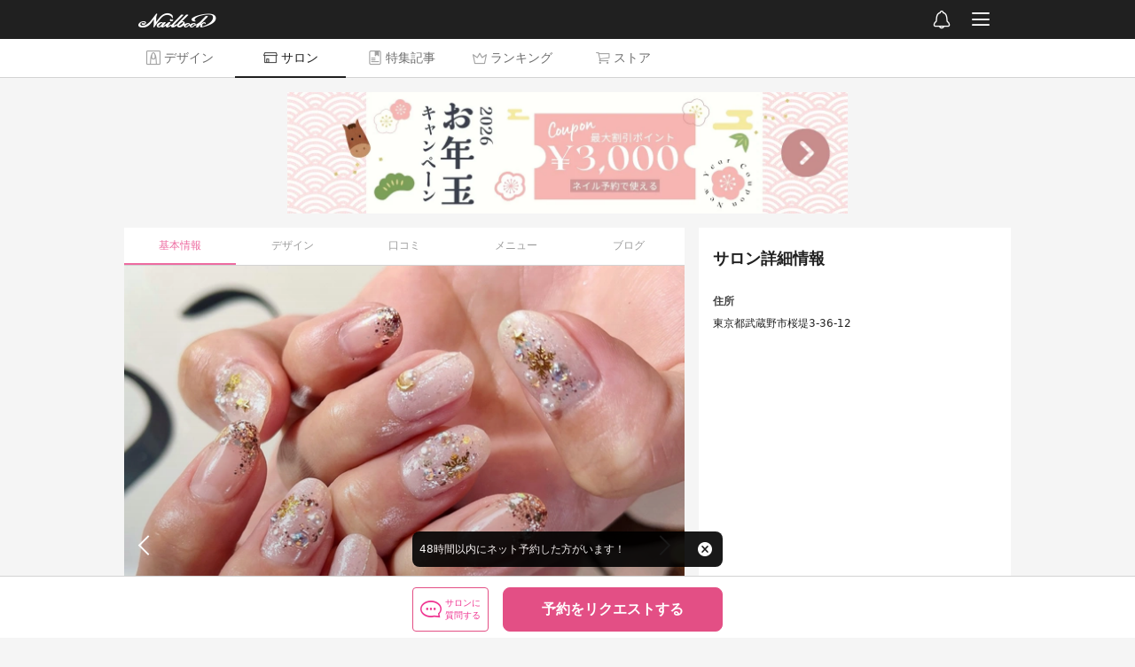

--- FILE ---
content_type: text/html; charset=utf-8
request_url: https://nailbook.jp/nail-salon/21344/
body_size: 19184
content:

<!DOCTYPE html>
<html lang="ja" itemscope itemtype="http://schema.org/WebPage">
    <head>
        <!-- Google Tag Manager -->
        <script>(function(w,d,s,l,i){w[l]=w[l]||[];w[l].push({'gtm.start':
        new Date().getTime(),event:'gtm.js'});var f=d.getElementsByTagName(s)[0],
        j=d.createElement(s),dl=l!='dataLayer'?'&l='+l:'';j.async=true;j.src=
        '//www.googletagmanager.com/gtm.js?id='+i+dl;f.parentNode.insertBefore(j,f);
        })(window,document,'script','dataLayer','GTM-WNL96Q');</script>
        <!-- End Google Tag Manager -->

        <title>nail salon PAINT ペイント｜東小金井のネイルサロン｜ネイルブック</title>

        <meta charset="UTF-8">
        <meta name="viewport" content="width=device-width,initial-scale=1,minimum-scale=1,maximum-scale=1,user-scalable=0,viewport-fit=cover">
        <meta http-equiv="X-UA-Compatible" content="IE=edge">
        <meta name="copyright" content="SPIKA">

        <meta http-equiv="x-dns-prefetch-control" content="on">
        <link rel="preconnect dns-prefetch" href="//cdn.nailbook.jp">
        <link rel="preconnect dns-prefetch" href="//cnv.nailbook.jp">

        <meta name="description" content="『nail salon PAINT ペイント(ネイルサロン ペイント)』でネイルするならネイルブック。「nail salon PAINT ペイント(東小金井/東京都)」の口コミやネイルデザインを多数掲載中。ネイルサロンのお得なキャンペーン、クーポン、割引メニュー、ネイリストから予約できます。">

        <meta property="fb:app_id" content="310725538950826">

        <meta property="og:title" content="nail salon PAINT ペイント｜東小金井のネイルサロン｜ネイルブック">
        <meta property="og:description" content="『nail salon PAINT ペイント(ネイルサロン ペイント)』でネイルするならネイルブック。「nail salon PAINT ペイント(東小金井/東京都)」の口コミやネイルデザインを多数掲載中。ネイルサロンのお得なキャンペーン、クーポン、割引メニュー、ネイリストから予約できます。">
        <meta property="og:type" content="article">
        <meta property="og:image" content="https://cnv.nailbook.jp/salonimage/26067472/640">

        
            <link rel="canonical" href="https://nailbook.jp/nail-salon/21344/" />
            <meta property="og:url" content="https://nailbook.jp/nail-salon/21344/" />
        

        
        <meta property="al:android:app_name" content="ネイルブック">
        <meta property="al:android:package" content="jp.nailbook">
        <meta property="al:android:url" content="nailbookapp://nail-salon/21344/">
        

        <meta name="twitter:card" content="summary">
        <meta name="twitter:site" content="@nailbookjp">

        
        <meta name="apple-itunes-app" content="app-id=432831907">
        
        <link rel="manifest" href="/manifest.json">
        <script>
            window.addEventListener('load', function() {
                if ('serviceWorker' in navigator) {
                    navigator.serviceWorker.register("/serviceWorker.js")
                        .then(function(registration) {
                            console.log("serviceWorker registed.");
                        }).catch(function(error) {
                            console.log(error);
                        });
                }
            });
        </script>

        
        
        

        <script type="application/ld+json">{"@context": "http://schema.org", "@type": "BreadcrumbList", "itemListElement": [{"@type": "ListItem", "position": 1, "name": "\u30cd\u30a4\u30eb\u30d6\u30c3\u30af", "item": "https://nailbook.jp/"}, {"@type": "ListItem", "position": 2, "name": "\u30cd\u30a4\u30eb\u30b5\u30ed\u30f3\u691c\u7d22", "item": "https://nailbook.jp/nail-salon/"}, {"@type": "ListItem", "position": 3, "name": "\u6771\u4eac\u90fd", "item": "https://nailbook.jp/nail-salon/pre13/"}, {"@type": "ListItem", "position": 4, "name": "\u5c0f\u91d1\u4e95\u5e02", "item": "https://nailbook.jp/nail-salon/pre13/cit13210/"}, {"@type": "ListItem", "position": 5, "name": "\u6771\u5c0f\u91d1\u4e95\u99c5", "item": "https://nailbook.jp/nail-salon/pre13/cit13210/sta1484/"}, {"@type": "ListItem", "position": 6, "name": "nail salon PAINT \u30da\u30a4\u30f3\u30c8", "item": "https://nailbook.jp/nail-salon/21344/"}]}</script>

        




        
        <link rel="shortcut icon" href="https://cdn.nailbook.jp/p/favicon.354b621958f3.ico">
        

        
    <script type="text/javascript" src="https://cdn.nailbook.jp/p/wp/vendor.dll.cd9f23196b41.js"></script>
    <script type="text/javascript" src="https://cdn.nailbook.jp/p/wp/shared.e7c9228ae0a1.js"></script>
    <script type="text/javascript" src="https://cdn.nailbook.jp/p/wp/web/index.891a6ec9f379.js"></script>
    
        <script>
        (function(w) {
            var sdt = '2026-01-17T17:41:09.064130';
            wp.entry.setup(false, sdt, 0.0, false, true, null);

            wp.entry.getUserInfo(function(info) {
                wp.entry.appendDataLayer({
                    'isLoggedIn': info.is_logged_in,
                    'userId': info.user && info.user.id,
                    'mailConfirmFlag': Boolean(info.personal_info && info.personal_info.mail_confirm_flag),
                });
            });

            
        })(window);
        </script>

        

        

        <!--[if lt IE 9]>
        <script src="https://cdn.nailbook.jp/p/alternative/js/common/html5shiv.62ac57218951.js"></script>
        <![endif]-->

        

        <!-- head-bottom -->
    </head>
    <body id="top">
        <!-- Google Tag Manager (noscript) -->
<noscript><iframe src="https://www.googletagmanager.com/ns.html?id=GTM-WNL96Q"
height="0" width="0" style="display:none;visibility:hidden"></iframe></noscript>
<!-- End Google Tag Manager (noscript) -->

        

        <div id="mainbody">
            
<div><script>(function() {var scripts = document.getElementsByTagName('script');var script = scripts[scripts.length - 1];var target = script.parentNode;wp.entry.modules.nail_salon_detail().App.renderTo(target, {"salon": {"id": 21344, "name": "nail salon PAINT \u30da\u30a4\u30f3\u30c8", "image": {"width": 2048, "height": 2048, "blurhash": {"hash": "ULM$uh%~%~b_}rNZNFRj.mX-%3S2nOMxozae", "x": 4, "y": 4}, "base_url": "https://cnv.nailbook.jp/salonimage/26067472/", "video": null, "video_url": null}, "booking": {"available": true, "instant": false, "online_payment_acceptance": "unacceptable", "online_payment_card_brands": ["visa", "mastercard", "amex", "jcb", "diners", "discover"], "acceptable_customers": "all", "cancel_policy": "moderate", "cancel_policy_rules": [{"day": 0, "description": "\u5f53\u65e5\u306e\u30ad\u30e3\u30f3\u30bb\u30eb\uff1a\u65bd\u8853\u4ee3\u91d1\u306e50%", "rate": 0.5}], "cancelation_period": 1440, "prep_duration": 0, "naming_required": false}, "address": "\u6771\u4eac\u90fd\u6b66\u8535\u91ce\u5e02\u685c\u58243-36-12", "city": {"id": "13203", "major_city_id": null, "prefecture_id": 13, "name": "\u6b66\u8535\u91ce\u5e02", "name_kana": "\u3080\u3055\u3057\u306e\u3057", "reorganized_city_id": null, "major_city": null, "prefecture": {"id": 13, "region_id": 3, "region": {"id": 3, "name": "\u95a2\u6771"}, "name": "\u6771\u4eac\u90fd", "short_name": "\u6771\u4eac", "name_kana": "\u3068\u3046\u304d\u3087\u3046\u3068"}}, "nearest_station_id": 1484, "stations": [{"id": 1484, "train_line_ids": ["11312"], "city_id": "13210", "name": "\u6771\u5c0f\u91d1\u4e95", "formatted_name": "\u6771\u5c0f\u91d1\u4e95\u99c5", "name_kana": "\u3072\u304c\u3057\u3053\u304c\u306d\u3044", "location": {"lat": 35.701643, "lon": 139.524837}, "train_lines": [{"id": "11312", "company_id": 2, "name": "\u4e2d\u592e\u7dda\u5feb\u901f", "name_kana": "\u30c1\u30e5\u30a6\u30aa\u30a6\u30bb\u30f3\u30ab\u30a4\u30bd\u30af", "station_ids": [1258, 1301, 1477, 1428, 1286, 1478, 1479, 1480, 1481, 1482, 1429, 1430, 1483, 1484, 1485, 1431, 1346, 1486, 1328, 1432, 1433, 1389, 1434, 1435], "company": {"id": 2, "name": "JR\u6771\u65e5\u672c", "name_kana": "\u30b8\u30a7\u30a4\u30a2\u30fc\u30eb\u30d2\u30ac\u30b7\u30cb\u30db\u30f3"}}], "city": {"id": "13210", "major_city_id": null, "prefecture_id": 13, "name": "\u5c0f\u91d1\u4e95\u5e02", "name_kana": "\u3053\u304c\u306d\u3044\u3057", "reorganized_city_id": null, "major_city": null, "prefecture": {"id": 13, "region_id": 3, "region": {"id": 3, "name": "\u95a2\u6771"}, "name": "\u6771\u4eac\u90fd", "short_name": "\u6771\u4eac", "name_kana": "\u3068\u3046\u304d\u3087\u3046\u3068"}}, "distance": 1.3097851181624462, "transit_time": 18}], "headline": "2021\u5e747\u67081\u65e5\u3088\u308a\u5c0f\u91d1\u4e95\u516c\u5712\u3078\u79fb\u8ee2\u3057\u307e\u3057\u305f\uff01\u5c0f\u91d1\u4e95\u516c\u5712\u7b2c\u4e8c\u99d0\u8eca\u5834\u6a2a\u3002", "budget": {"id": 6, "name": "8,000\u5186", "range_text": "7,000\u5186\u301c7,999\u5186"}, "tax_indication": "including", "last_reservation_timestamp": "2026-01-15T17:26:01.996803", "account_id": 9957, "state": {"value": 0, "released": true, "preparing": false, "deleted": false, "ready_to_publish": true}, "plan": "premium", "name_kana": "\u30cd\u30a4\u30eb\u30b5\u30ed\u30f3 \u30da\u30a4\u30f3\u30c8", "allowed_contact_kinds": ["general"], "pr_comment": "\u30d7\u30e9\u30a4\u30d9\u30fc\u30c8\u306a\u7a7a\u9593\u3067\u3086\u3063\u305f\u308a\u304a\u904e\u3054\u3057\u3044\u305f\u3060\u3051\u307e\u3059\u263a\ufe0f\u7f8e\u5473\u3057\u3044\u30c9\u30ea\u30f3\u30af\u30b5\u30fc\u30d3\u30b9\u3082\u3002\n\n\u2606\u30af\u30ea\u30a2\u30d9\u30fc\u30b9\u306b\u9ad8\u54c1\u8cea\u30ed\u30f3\u30b0\u30bb\u30e9\u30fc\u306e\u30ab\u30eb\u30b8\u30a7\u30eb\u3001\u30d5\u30a3\u30eb\u30a4\u30f3\u306b\u3082\u5bfe\u5fdc\u3057\u3066\u307e\u3059\u3002\n\n\u5730\u57df\u5bc6\u7740\uff01\u5c0f\u91d1\u4e95\u516c\u5712\u306b\u9762\u3057\u305f\u5927\u4eba\u306e\u5973\u6027\u306e\u305f\u3081\u306e\u30b5\u30ed\u30f3\ud83d\udc85\u2728\n\u512a\u96c5\u3067\u843d\u3061\u7740\u3044\u305f\u30cd\u30a4\u30eb\u30b5\u30ed\u30f3\u3092\u304a\u63a2\u3057\u306e\u65b9\u306b\u3002\n\u9078\u3079\u308b\u30c9\u30ea\u30f3\u30af(\u6708\u66ff\u308a)\u30fb\u304a\u83d3\u5b50\u30b5\u30fc\u30d3\u30b9\u3002\u6d77\u5916\u30c9\u30e9\u30de\u3084\u6620\u753b\u898b\u308c\u307e\u3059\uff01\u5b8c\u5168\u30d7\u30e9\u30a4\u30d9\u30fc\u30c8\u3002\n\n\u203b\u81ea\u8ee2\u8eca\u7f6e\u5834\u3042\u308a\u30029:00-17:00\u307e\u3067\u55b6\u696d\u2763\ufe0f\n\u8fd1\u304f\u306b\u30b3\u30a4\u30f3\u30d1\u30fc\u30ad\u30f3\u30b0\u6709\u308a\u3002\u516c\u5712\u99d0\u8eca\u5834\u4ee5\u5916\u306b\u3082\u5e97\u8217\u304b\u30892\u5206\u306e\u8ddd\u96e2\u306b\u663c\u9593\u6700\u5927600\u5186\u591c\u9593300\u5186\u306e\u30b3\u30a4\u30f3\u30d1\u30fc\u30ad\u30f3\u30b0\u304c\u3042\u308a\u307e\u3059\u3002\n\u30af\u30ec\u30b8\u30c3\u30c8\u30ab\u30fc\u30c9\u30fb\u96fb\u5b50\u30de\u30cd\u30fc\u30fbPaypay\u3054\u5229\u7528\u3044\u305f\u3060\u3051\u307e\u3059\u3002\n\n\u25ef\u30cd\u30a4\u30ea\u30b9\u30c8\u6b7410\u5e74\n\u25efJNEC\u30cd\u30a4\u30ea\u30b9\u30c8\u6280\u80fd\u691c\u5b9a\u4e00\u7d1a\n\u25efJNA\u30b8\u30a7\u30eb\u30cd\u30a4\u30eb\u691c\u5b9a\u4e2d\u7d1a\n\u25ef\u885b\u751f\u7ba1\u7406\u58eb\n\u25ef\u30ab\u30eb\u30b8\u30a7\u30eb\u30a8\u30c7\u30e5\u30b1\u30fc\u30bf\u30fc\n\u25ef\u9ed2\u5d0e\u3048\u308a\u5b50\u30d3\u30e5\u30fc\u30c6\u30a3\u30ab\u30ec\u30c3\u30b8\u5352\u696d\n\n\u6301\u3061\u8fbc\u307f\u30c7\u30b6\u30a4\u30f3\u3001\u30a4\u30e1\u30fc\u30b8\u3067\u306e\u30aa\u30fc\u30c0\u30fc\u3001\u30a4\u30e9\u30b9\u30c8\u306a\u3069\u3082\u51fa\u6765\u308b\u9650\u308a\u3067\u304a\u5fdc\u3048\u3057\u3066\u3044\u307e\u3059\u3002\u305c\u3072\u3001\u3054\u76f8\u8ac7\u304f\u3060\u3055\u3044\u2728\n\n\u6708\u4e00\u56de\u306e\u81ea\u5206\u3078\u306e\u3054\u8912\u7f8e\u306b\u3001\u305c\u3072PAINT\u3078\u2661\n\u3054\u9023\u7d61\u304a\u5f85\u3061\u3057\u3066\u304a\u308a\u307e\u3059\u3002\n\n\u3054\u4e88\u7d04\u306f\u30cd\u30a4\u30eb\u30d6\u30c3\u30af\u3001\u307e\u305f\u306f\u304a\u96fb\u8a71\u3067\u304a\u9858\u3044\u3044\u305f\u3057\u307e\u3059\ud83d\ude47\u203b\u5f53\u65e5\u306e\u3054\u4e88\u7d04\u30fb\u6025\u306a\u3054\u7528\u306e\u969b\u306f\u304a\u96fb\u8a71\u304f\u3060\u3055\u3044\u3002", "campaign_comment": "\u2606\u30d9\u30fc\u30b9\u306b\u9ad8\u54c1\u8cea\u0026\u30ed\u30f3\u30b0\u30bb\u30e9\u30fc\u306e\u30ab\u30eb\u30b8\u30a7\u30eb\u3001\u30d5\u30a3\u30eb\u30a4\u30f3\u3082\u5bfe\u5fdc\u53ef\u3002\n\n\u30af\u30ec\u30b8\u30c3\u30c8\u30ab\u30fc\u30c9\u30fb\u96fb\u5b50\u30de\u30cd\u30fc\u5229\u7528\u53ef\u3002", "editorial_comment": "\u4e09\u9df9\u99c5\u304b\u3089\u5f92\u6b6918\u5206\u3001\u6210\u8e4a\u5b66\u5712\u306e\u8fd1\u304f\u306b\u3042\u308b\u30d7\u30e9\u30a4\u30d9\u30fc\u30c8\u30cd\u30a4\u30eb\u30b5\u30ed\u30f3\u3002\u591c22\u6642\u307e\u3067\u55b6\u696d\u3057\u3066\u3044\u308b\u306e\u3067\u3001\u304a\u4ed5\u4e8b\u5e30\u308a\u306b\u7acb\u3061\u5bc4\u308b\u3053\u3068\u3082\u3067\u304d\u307e\u3059\u3002\u30af\u30ec\u30b8\u30c3\u30c8\u30ab\u30fc\u30c9\u6255\u3044\u304c\u3067\u304d\u308b\u306e\u3082\u5b09\u3057\u3044\u30dd\u30a4\u30f3\u30c8\u3002\n\u30cd\u30a4\u30eb\u30b5\u30ed\u30f3\u5185\u306f\u767d\u3092\u57fa\u8abf\u3068\u3057\u305f\u30a4\u30f3\u30c6\u30ea\u30a2\u306b\u56f2\u307e\u308c\u4e0a\u8cea\u3067\u89e3\u653e\u611f\u6ea2\u308c\u308b\u7a7a\u9593\u3002\u83ef\u3084\u304b\u3067\u8c6a\u83ef\u306a\u96f0\u56f2\u6c17\u3092\u305f\u3060\u3088\u308f\u305b\u308b\u30b7\u30e3\u30f3\u30c7\u30ea\u30a2\u3082\u9b45\u529b\u7684\u3002\n\u30d7\u30e9\u30a4\u30d9\u30fc\u30c8\u7a7a\u9593\u306a\u306e\u3067\u3001\u3042\u306a\u305f\u3060\u3051\u306e\u30cd\u30a4\u30eb\u30bf\u30a4\u30e0\u3092\u904e\u3054\u3059\u3053\u3068\u304c\u3067\u304d\u307e\u3059\u3002\u5b09\u3057\u3044\u30c9\u30ea\u30f3\u30af\u30b5\u30fc\u30d3\u30b9\u3082\u3042\u308a\u3002\n\u5973\u5b50\u529b\u9ad8\u3081\u306e\u30aa\u30d5\u30a3\u30b9\u7cfb\u30cd\u30a4\u30eb\u3084\u30c8\u30ec\u30f3\u30c9\u306e\u30cb\u30e5\u30a2\u30f3\u30b9\u30cd\u30a4\u30eb\u306a\u3069\u3001\u5e45\u5e83\u3044\u30b8\u30e3\u30f3\u30eb\u306e\u30c7\u30b6\u30a4\u30f3\u306b\u5bfe\u5fdc\u53ef\u80fd\u3002\u6301\u3061\u8fbc\u307f\u30c7\u30b6\u30a4\u30f3\u3084\u30ad\u30e3\u30e9\u30af\u30bf\u30fc\u30a2\u30fc\u30c8\u306a\u3069\u3001\u30cf\u30a4\u30ec\u30d9\u30eb\u306a\u30cd\u30a4\u30eb\u3082\u76f8\u8ac7\u3067\u304d\u307e\u3059\u3002\n\u307e\u305f\u3001\u30cd\u30a4\u30ea\u30b9\u30c8\u6b745\u5e74\u4ee5\u4e0a\u306e\u6709\u8cc7\u683c\u8005\u3067\u3042\u308b\u30aa\u30fc\u30ca\u30fc\u304c\u30ab\u30a6\u30f3\u30bb\u30ea\u30f3\u30b0\u304b\u3089\u4ed5\u4e0a\u3052\u307e\u3067\u4e01\u5be7\u306b\u65bd\u8853\u3057\u3066\u304f\u308c\u308b\u306e\u3067\u3001\u30c7\u30b6\u30a4\u30f3\u3084\u722a\u306e\u60a9\u307f\u3092\u76f8\u8ac7\u3057\u3084\u3059\u304f\u3066\u5b89\u5fc3\u3002\n\u672b\u6c38\u304f\u9577\u304f\u304a\u4ed8\u304d\u5408\u3044\u3067\u304d\u308b\u30cd\u30a4\u30eb\u30b5\u30ed\u30f3\u3092\u63a2\u3057\u3066\u3044\u308b\u65b9\u306f\u3001\u662f\u975e\u4e00\u5ea6\u8a2a\u308c\u3066\u307f\u3066\u306f\u3044\u304b\u304c\u3067\u3057\u3087\u3046\u304b\u3002", "message": "\u512a\u96c5\u3067\u8d05\u6ca2\u306a\u6642\u9593\u3092\u304a\u904e\u3054\u3057\u3044\u305f\u3060\u3051\u307e\u3059\u3002\n\u6708\u4e00\u56de\u306e\u81ea\u5206\u3078\u306e\u3054\u8912\u7f8e\u306b\u3001\u305c\u3072PAINT\u3078\ud83d\ude0a\n\u4ed6\u3068\u306f\u9055\u3046\u304a\u6d12\u843d\u3055\u3092\u6c42\u3081\u308b\u3042\u306a\u305f\u306b\u3002\n\u30cd\u30a4\u30eb\u30d6\u30c3\u30af\u304b\u3089\u7c21\u5358\u306b\u3054\u4e88\u7d04\u3044\u305f\u3060\u3051\u307e\u3059\u306e\u3067\u304a\u6c17\u8efd\u306b\u3069\u3046\u305e\u266a", "menu_caption": "\u203b 1\u9031\u9593\u4ee5\u5185\u306e\u304a\u76f4\u3057\uff08\u30b5\u30ed\u30f3\u306e\u904e\u5931\u306b\u3088\u308b\u3067\u3042\u308d\u3046\u6b20\u3051\u3001\u6298\u308c\u306a\u3069\u306e\u30c8\u30e9\u30d6\u30eb\uff09\u7121\u6599\u3002\n1\u9031\u9593\u4ee5\u5185\u3067\u3082\u3001\u30a2\u30fc\u30c8\u306e\u8ffd\u52a0\u3084\u5857\u308a\u8db3\u3057\u3001\u30ab\u30e9\u30fc\u30c1\u30a7\u30f3\u30b8\u306a\u3069\u306f\u542b\u307e\u308c\u307e\u305b\u3093\u306e\u3067\u3001\u3054\u4e86\u627f\u304f\u3060\u3055\u3044\u3002\n\n\u30cf\u30f3\u30c9\u30b8\u30a7\u30eb4\u9031\u9593\u4ee5\u5185(\u203b\u30d5\u30c3\u30c8\u30b8\u30a7\u30eb8\u9031\u9593\u4ee5\u5185)\u5f53\u5e97\u53d6\u308a\u66ff\u3048\u6642\u306f\u30b8\u30a7\u30eb\u30aa\u30d5\u7121\u6599\u3002\n\n\u30a6\u30a9\u30fc\u30bf\u30fc\u30b1\u30a2\u306f\u30d7\u30e9\u30b9\u00a51100\u5186\u3002", "address_public": true, "location": {"lat": 35.713388, "lon": 139.5259413}, "access": "\u5c0f\u91d1\u4e95\u516c\u5712\u7b2c2\u99d0\u8eca\u5834\u6a2a\u3002\u7b2c2\u99d0\u8eca\u5834\u5965\u306e\u65b9\u3001\u9053\u8def\u3092\u631f\u3093\u3060\u6a2a\u306b\u3054\u3056\u3044\u307e\u3059\u3002\n\u6771\u5c0f\u91d1\u4e95\u99c5\u304b\u3089\u5f92\u6b6918\u5206\u3002\n\u5317\u53e3\u3092\u51fa\u3066\u76f4\u9032\u516c\u5712\u5165\u53e3\u624b\u524d\u306e\u9053\u8def\u3092\u5de6\u306b\u66f2\u304c\u308b\u3068\u3054\u3056\u3044\u307e\u3059\u3002\n\u3008\u30d0\u30b9\u6848\u5185\u3009\n\u25ef\u6771\u5c0f\u91d1\u4e95\u99c5\u2192(\u677101,\u6b6602) \u68b6\u91ce\u6a4b\u4e0b\u8eca2\u5206\n\u25ef\u5409\u7965\u5bfa\u99c5\u2192(\u540973)\u5411\u53f0\u753a5\u4e01\u76ee\u884c \u30b9\u30dd\u30fc\u30c4\u30bb\u30f3\u30bf\u30fc\u5165\u53e3\u4e0b\u8eca3\u5206\n\u25ef\u4e09\u9df9\u99c5\u2192(\u9df933)\u6b66\u8535\u5c0f\u91d1\u4e95\u884c\u3000\u68b6\u91ce\u753a\u4e0b\u8eca2\u5206\n\u25ef\u6b66\u8535\u5883\u99c5\u2192(\u588312)\u5411\u53f0\u753a\u4e94\u4e01\u76ee\u884c\u3000\u30b9\u30dd\u30fc\u30c4\u30bb\u30f3\u30bf\u30fc\u5165\u53e3\u4e0b\u8eca3\u5206", "shop_hour": "\u55b6\u696d\u6642\u9593 \u6708\u706b\u6c34\u6728\u91d1\u571f\u65e5 9:00-18:00\u3002 \u4e88\u7d04\u6b21\u7b2c\u3067\u4e0d\u5b9a\u4f11\u3042\u308a\u3002", "shop_holiday": "\u4e88\u7d04\u6b21\u7b2c\u3067\u4e0d\u5b9a\u4f11\u3042\u308a\u3002", "can_pay_by_cash": true, "credit_cards": [], "payment_methods": [], "gels": [{"id": 209, "name": "KOKOIST"}, {"id": 202, "name": "Calgel"}, {"id": 207, "name": "VETRO"}, {"id": 325, "name": "ICE GEL"}, {"id": 208, "name": "ibd"}, {"id": 212, "name": "AKZENTZ"}, {"id": 314, "name": "ageha Gel"}, {"id": 221, "name": "OPI"}, {"id": 214, "name": "gelish"}, {"id": 224, "name": "GELGRAPH"}, {"id": 308, "name": "T-GEL"}, {"id": 335, "name": "NYCO GEL"}, {"id": 215, "name": "Presto"}, {"id": 317, "name": "MELTY GEL"}, {"id": 315, "name": "More Couture"}, {"id": 211, "name": "LEAFGEL PREMIUM"}, {"id": 343, "name": "Riccagel"}], "features": [{"id": 342, "name": "\u30d5\u30a3\u30eb\u30a4\u30f3"}, {"id": 121, "name": "\u30d7\u30e9\u30a4\u30d9\u30fc\u30c8\u30b5\u30ed\u30f3"}, {"id": 118, "name": "\u500b\u5ba4\u5229\u7528\u53ef"}, {"id": 119, "name": "\u99d0\u8eca\u5834\u5229\u7528\u53ef"}, {"id": 103, "name": "\u671d10\u6642\u524d\u53ef"}, {"id": 104, "name": "\u591c19\u6642\u4ee5\u964d\u53ef"}, {"id": 105, "name": "\u30aa\u30d5\u7121\u6599"}, {"id": 109, "name": "\u5b50\u4f9b\u9023\u308c\u53ef"}, {"id": 112, "name": "\u30c9\u30ea\u30f3\u30af\u30b5\u30fc\u30d3\u30b9"}, {"id": 113, "name": "\u521d\u5fc3\u8005\u6b53\u8fce"}, {"id": 117, "name": "\u30ea\u30af\u30e9\u30a4\u30cb\u30f3\u30b0"}], "phone_number": "0422691657", "web_site_url": null, "blog_url": null, "twitter_user_name": "", "facebook_page_url": "https://m.facebook.com/PAINT-\u5409\u7965\u5bfa-100818563998230/", "instagram_username": "paint_nail.salon", "line_id": "", "show_specified_commercial_transactions": true, "update_datetime": "2025-11-20T13:03:56.178260", "images": [{"id": 74525, "caption": "\u30af\u30ea\u30b9\u30de\u30b9\u30cd\u30a4\u30eb", "image": {"width": 2048, "height": 2048, "blurhash": {"hash": "ULM$uh%~%~b_}rNZNFRj.mX-%3S2nOMxozae", "x": 4, "y": 4}, "base_url": "https://cnv.nailbook.jp/salonimage/26067472/", "video": null, "video_url": null}}, {"id": 75962, "caption": "NEW YEAR \u30cd\u30a4\u30eb", "image": {"width": 1536, "height": 2048, "blurhash": {"hash": "UMLWR[ys%~x];dyDT0of%fWCaKRPS~n$IpjF", "x": 4, "y": 4}, "base_url": "https://cnv.nailbook.jp/salonimage/26067463/", "video": null, "video_url": null}}, {"id": 74974, "caption": "\u65b0\u5e97\u8217\u5916\u89b3\u3002\u30c9\u30ea\u30f3\u30af\u3092\u98f2\u307f\u306a\u304c\u3089\u304a\u722a\u3092\u30c9\u30ec\u30b9\u30a2\u30c3\u30d7\ud83d\udc85\u5927\u753b\u9762\u3067\u30c9\u30e9\u30de\u3084\u6620\u753b\u3082\u3054\u89a7\u3044\u305f\u3060\u3051\u307e\u3059\u3002", "image": {"width": 1741, "height": 2048, "blurhash": {"hash": "URI5[49DM^kDE,I9xut8E0jCxvtSs%oetSM{", "x": 4, "y": 4}, "base_url": "https://cnv.nailbook.jp/salonimage/16400411/", "video": null, "video_url": null}}, {"id": 75963, "caption": "\u5c0f\u91d1\u4e95\u516c\u5712\u7b2c\u4e8c\u99d0\u8eca\u5834\u6a2a\u3002\u6771\u5c0f\u91d1\u4e95\u99c5\u5f92\u6b6918\u5206\u3002\u5409\u7965\u5bfa\u99c5\u7b49\u304b\u3089\u30d0\u30b9\u591a\u6570\u3002(\u6b66\u8535\u91ce\u5e02\u685c\u58243\u221236\u221212)", "image": {"width": 1536, "height": 2048, "blurhash": {"hash": "UGIqfV9FD*$x[+9cE2?a8wTIbwWB+v_3R4Rj", "x": 4, "y": 4}, "base_url": "https://cnv.nailbook.jp/salonimage/19166464/", "video": null, "video_url": null}}, {"id": 75960, "caption": "\u30c9\u30ea\u30f3\u30af\u30b5\u30fc\u30d3\u30b9\u3002\u30b3\u30fc\u30d2\u30fc\u3001\u6bce\u6708\u5909\u308f\u308b\u30d5\u30ec\u30fc\u30d0\u30fc\u30c6\u30a3\u6570\u7a2e\u3002\uff08\u63d0\u4f9b\u3067\u304d\u306a\u3044\u5834\u5408\u3082\u3054\u3056\u3044\u307e\u3059\u3002\uff09", "image": {"width": 960, "height": 1280, "blurhash": {"hash": "UQL;ES%No~bE00t78_IU.Tt7-pRjaKt7W=f6", "x": 4, "y": 4}, "base_url": "https://cnv.nailbook.jp/salonimage/3092856/", "video": null, "video_url": null}}, {"id": 75961, "caption": "PAINT's Cafe\n\u30a6\u30a7\u30a4\u30c6\u30a3\u30f3\u30b0\u30b9\u30da\u30fc\u30b9\u3002\u30bb\u30eb\u30d5\u30c9\u30ea\u30f3\u30af\u3001\u30d3\u30b9\u30b1\u30c3\u30c8\u30b5\u30fc\u30d3\u30b9\u3002", "image": {"width": 1440, "height": 1440, "blurhash": {"hash": "UcM7JoMxV@aL?^j]bHozRQ-;t7WVj^a$S1Ri", "x": 4, "y": 4}, "base_url": "https://cnv.nailbook.jp/salonimage/17222806/", "video": null, "video_url": null}}, {"id": 74975, "caption": "\u30b7\u30f3\u30d7\u30eb\u30cd\u30a4\u30eb", "image": {"width": 2048, "height": 2048, "blurhash": {"hash": "UJN[?o4._Mxb-:D%I;9GyD?byDRn%gIUt7?a", "x": 4, "y": 4}, "base_url": "https://cnv.nailbook.jp/salonimage/17222656/", "video": null, "video_url": null}}, {"id": 80199, "caption": "\u590f\u30c7\u30b6\u30a4\u30f3\u3000\u3072\u307e\u308f\u308a", "image": {"width": 1440, "height": 1440, "blurhash": {"hash": "UJOM1-~pozIU?I9FMxxYGbf5NGVsOsROr=xa", "x": 4, "y": 4}, "base_url": "https://cnv.nailbook.jp/salonimage/17222622/", "video": null, "video_url": null}}, {"id": 76982, "caption": "\u6691\u304f\u306a\u3063\u3066\u304d\u305f\u3089\u3001\u30d5\u30c3\u30c8\u30cd\u30a4\u30eb\u306e\u6e96\u5099\u203c\ufe0e\u2728", "image": {"width": 881, "height": 737, "blurhash": {"hash": "UOPr{~oZysRO-mV@a#fh%~R5R4spVso|kWtl", "x": 4, "y": 4}, "base_url": "https://cnv.nailbook.jp/salonimage/19948506/", "video": null, "video_url": null}}, {"id": 75965, "caption": "\u30b5\u30ed\u30f3\u30e9\u30f3\u30ad\u30f3\u30b0 \u4e0a\u4f4d\u2763\ufe0f\u2728", "image": {"width": 640, "height": 873, "blurhash": {"hash": "dSQ08X00ITkCtlR+W;ofRPR*WBs:yDR*aya}S3R*ayoe", "x": 4, "y": 5}, "base_url": "https://cnv.nailbook.jp/salonimage/3606270/", "video": null, "video_url": null}}], "photo_count": 239, "kawaii_count": 2912, "follower_count": 62, "review_count": 15, "recent_photos": [{"id": 6002755, "memo": "\u30b7\u30f3\u30d7\u30eb\u3063\u3066\u7d20\u6575\u3002\n\n\u304a\u624b\u5143\u3092\u3088\u308a\u7f8e\u3057\u304f\u9b45\u305b\u308b\u3001\u738b\u9053\u30d5\u30ec\u30f3\u30c1\u3002\n\n\n#\u767d\u30d5\u30ec\u30f3\u30c1 \n#\u738b\u9053\u30d5\u30ec\u30f3\u30c1 \n#\u5927\u4eba\u53ef\u611b\u3044 \n#\u7f8e\u722a", "kawaii_count": 14, "price": null, "create_datetime": "2021-01-14T00:09:07.202526", "images": [{"width": 3024, "height": 3024, "blurhash": {"hash": "UfN9k9s;%goLD4s.nibG%gV[aKofV?WYkWjZ", "x": 4, "y": 4}, "base_url": "https://cnv.nailbook.jp/photo/15156305/", "video": null, "video_url": null}, {"width": 3024, "height": 3024, "blurhash": {"hash": "UYQ8--ysyXo}McS$n$oMt,RPRjxZMwSgogj[", "x": 4, "y": 4}, "base_url": "https://cnv.nailbook.jp/photo/15156306/", "video": null, "video_url": null}, {"width": 3024, "height": 3024, "blurhash": {"hash": "UMQbRYQ.uiivvdi_rW%MyDI=k8WCM{IoR+NG", "x": 4, "y": 4}, "base_url": "https://cnv.nailbook.jp/photo/15156307/", "video": null, "video_url": null}], "recipe_ingredients": [], "recipe_instructions": []}, {"id": 5997611, "memo": "\u30c8\u30ec\u30f3\u30c9\u306a\u725b\ud83d\udc04\u0026\u53cd\u5c04\u30b0\u30ea\u30c3\u30bf\u30fc\u3092\u53d6\u308a\u5165\u308c\u3066\u2728\n\n\u5927\u4eba\u306a\u5e72\u652f\u30cd\u30a4\u30eb\u2661\n\n#\u30aa\u30c8\u30ca\u5973\u5b50\u30cd\u30a4\u30eb \n#\u5e72\u652f\u30cd\u30a4\u30eb2021 \n#\u725b\u30cd\u30a4\u30eb\n#\u53cd\u5c04\u30b0\u30ea\u30c3\u30bf\u30fc \n#\u30d5\u30e9\u30c3\u30b7\u30e5\u30af\u3099\u30ea\u30c3\u30bf\u30fc", "kawaii_count": 4, "price": null, "create_datetime": "2021-01-12T13:44:05.958840", "images": [{"width": 3024, "height": 3024, "blurhash": {"hash": "UNP5QE=}?^9]-S+ur=nN%0OYIo$*R*%MWBK5", "x": 4, "y": 4}, "base_url": "https://cnv.nailbook.jp/photo/15138376/", "video": null, "video_url": null}], "recipe_ingredients": [], "recipe_instructions": []}, {"id": 5997594, "memo": "\u30d0\u30ec\u30f3\u30bf\u30a4\u30f3\u30ab\u30e9\u30fc\u3067\u30c1\u30a7\u30c3\u30af\u900f\u3051\u611f\u30cd\u30a4\u30eb\n\n#\u30d0\u30ec\u30f3\u30bf\u30a4\u30f3 \n#\u30c1\u30a7\u30c3\u30af \n#\u30c1\u30a7\u30c3\u30af\u30cd\u30a4\u30eb \n#\u30d3\u30b8\u30e5\u30fc", "kawaii_count": 3, "price": null, "create_datetime": "2021-01-12T13:35:31.800288", "images": [{"width": 2519, "height": 2519, "blurhash": {"hash": "UROxwN~D%~xatl-p9aWBXSxuRjk9WBt7M{ox", "x": 4, "y": 4}, "base_url": "https://cnv.nailbook.jp/photo/15138313/", "video": null, "video_url": null}, {"width": 2509, "height": 2509, "blurhash": {"hash": "UNNb[U+zu4MxzoMxD%aK?^S5%2f5#R$%Rj%L", "x": 4, "y": 4}, "base_url": "https://cnv.nailbook.jp/photo/15138314/", "video": null, "video_url": null}], "recipe_ingredients": [], "recipe_instructions": []}, {"id": 5997498, "memo": "\u307b\u3093\u306e\u308a\u30d0\u30ec\u30f3\u30bf\u30a4\u30f3 \u30cd\u30a4\u30eb\u2661\n\n#\u30d0\u30ec\u30f3\u30bf\u30a4\u30f3 \n#\u30cf\u30fc\u30c8\n#\u30cb\u30e5\u30a2\u30f3\u30b9 \n#\u900f\u3051\u611f\u30ab\u30e9\u30fc", "kawaii_count": 14, "price": null, "create_datetime": "2021-01-12T12:56:23.393231", "images": [{"width": 3024, "height": 3024, "blurhash": {"hash": "UKQRhB4UK4K4%#Mywdo20eEfRjMyD*IVt7oK", "x": 4, "y": 4}, "base_url": "https://cnv.nailbook.jp/photo/15137991/", "video": null, "video_url": null}, {"width": 3024, "height": 3024, "blurhash": {"hash": "UpNuz}4:EMt6~VxGniNao}jYt6n%V@ofR+s.", "x": 4, "y": 4}, "base_url": "https://cnv.nailbook.jp/photo/15137992/", "video": null, "video_url": null}], "recipe_ingredients": [], "recipe_instructions": []}, {"id": 4317601, "memo": "\u624b\u63cf\u304d\u30b9\u30c8\u30fc\u30f3\ud83d\udc8e\n\n\u5199\u771f\u306b\u4e0a\u624b\u304f\u5199\u3089\u306a\u3044\u3067\u3059\u304c\u3001\n\u30b9\u30c8\u30fc\u30f3\u306e\u4e2d\u306b3\u7a2e\u306e\u30e9\u30e1\u3092\u4f7f\u3063\u3066\u4f5c\u308a\u307e\u3057\u305f\ud83d\ude0a\n\n\u4e00\u70b9\u8c6a\u83ef\u2728\n\n\u8fd1\u3005\u3001\u6620\u753b\u30a2\u30e9\u30b8\u30f3\u3092\u89b3\u306b\u884c\u304b\u308c\u308b\u305d\u3046\u3067\n\u3061\u3087\u3053\u3063\u3068\u30a8\u30b9\u30cb\u30c3\u30af\u30c6\u30a4\u30b9\u30c8\u306b\ud83c\udf1e\n\n#\u590f\u30cd\u30a4\u30eb\n#\u30bf\u30fc\u30b3\u30a4\u30ba\u30cd\u30a4\u30eb\n#\u30b9\u30c8\u30fc\u30f3\u30cd\u30a4\u30eb\n#\u30b5\u30de\u30fc\u30cd\u30a4\u30eb\n#\u30ea\u30be\u30fc\u30c8\u30cd\u30a4\u30eb\n#\u5409\u7965\u5bfa\n#\u6210\u8e4a\u5927\u5b66\n#\u30d7\u30e9\u30a4\u30d9\u30fc\u30c8\u30b5\u30ed\u30f3 \n#PAINT\u5409\u7965\u5bfa\n#nail\n#summernails", "kawaii_count": 9, "price": null, "create_datetime": "2019-06-03T01:11:39.747954", "images": [{"width": 3024, "height": 3024, "blurhash": {"hash": "UdOy6J*0_4t,xuW=RjxaozRjW;xZRkj?xGIp", "x": 4, "y": 4}, "base_url": "https://cnv.nailbook.jp/photo/9920940/", "video": null, "video_url": null}, {"width": 3024, "height": 3024, "blurhash": {"hash": "UlM%TP?w%#bbn3IVWXkXbbt8aKNGoLaekWt7", "x": 4, "y": 4}, "base_url": "https://cnv.nailbook.jp/photo/9920941/", "video": null, "video_url": null}], "recipe_ingredients": [], "recipe_instructions": []}, {"id": 4317580, "memo": "\u30aa\u30d5\u30a3\u30b9\u30cd\u30a4\u30eb\ud83d\udc85\n\n\u3061\u3085\u308b\u3093\u3068\u8d64\u30cd\u30a4\u30eb\ud83d\ude0a\ud83d\udc95 #\u30aa\u30d5\u30a3\u30b9\u30cd\u30a4\u30eb\n#\u8d64\u30cd\u30a4\u30eb\n#\u30b0\u30ed\u30b9\u30cd\u30a4\u30eb\n#\u3061\u3085\u308b\u3093\u30cd\u30a4\u30eb \n#\u30d7\u30e9\u30a4\u30d9\u30fc\u30c8\u30b5\u30ed\u30f3 \n#\u5409\u7965\u5bfa\n#PAINT\u5409\u7965\u5bfa\n#nail\n#officenail \n#kichijoji\n#nailsalon", "kawaii_count": 8, "price": null, "create_datetime": "2019-06-03T01:02:05.385289", "images": [{"width": 3024, "height": 3024, "blurhash": {"hash": "U+NA6k%No#WB8wV@ofoy%gRPWBo1ofoyWBV@", "x": 4, "y": 4}, "base_url": "https://cnv.nailbook.jp/photo/9920886/", "video": null, "video_url": null}], "recipe_ingredients": [], "recipe_instructions": []}, {"id": 4317574, "memo": "\u6301\u3061\u8fbc\u307f\u30c7\u30b6\u30a4\u30f3\n\n\u7d2b\u967d\u82b1\n\n\u6885\u96e8\u306e\u5b63\u7bc0\u306b\u306a\u308a\u307e\u3057\u305f\ud83c\udf6c\n\n#\u7d2b\u967d\u82b1\u30cd\u30a4\u30eb\n#\u3042\u3058\u3055\u3044\u30cd\u30a4\u30eb \n#\u3042\u3058\u3055\u3044\n#\u6885\u96e8\u30cd\u30a4\u30eb\n#\u6885\u96e8\n#\u5409\u7965\u5bfa\n#\u30d7\u30e9\u30a4\u30d9\u30fc\u30c8\u30b5\u30ed\u30f3\n#\u6210\u8e4a\u5927\u5b66\n#PAINT\u5409\u7965\u5bfa\n#nail\n#rainyseason \n#kichijoji\n#tokyo", "kawaii_count": 12, "price": null, "create_datetime": "2019-06-03T00:55:53.022230", "images": [{"width": 3024, "height": 3024, "blurhash": {"hash": "UlNTLD_NyDD%H?X9Rjt7%gW;t7e.f5xut8of", "x": 4, "y": 4}, "base_url": "https://cnv.nailbook.jp/photo/9920871/", "video": null, "video_url": null}, {"width": 2680, "height": 2680, "blurhash": {"hash": "URM?b[.m_McXn3RjZ~NGn2M|x]MxQ.ROM{nh", "x": 4, "y": 4}, "base_url": "https://cnv.nailbook.jp/photo/9920872/", "video": null, "video_url": null}], "recipe_ingredients": [], "recipe_instructions": []}, {"id": 4317506, "memo": "\u30cc\u30fc\u30c7\u30a3\u30ab\u30e9\u30fc\u3067\u3001\n\u5927\u4eba\u306e\u30a8\u30ad\u30be\u30c1\u30c3\u30af\u30cd\u30a4\u30eb\ud83c\udf1e\n\n\u30cc\u30fc\u30c7\u30a3\u30ab\u30e9\u30fc\u304c\u6b63\u89e3\ud83d\ude46\u200d\u2640\ufe0f\u2728\n\u30b9\u30c8\u30fc\u30f3\u3084\u30d1\u30fc\u30c4\u3067\u76db\u3063\u3066\u3082\u57a2\u629c\u3051\u30cd\u30a4\u30eb\u306b\ud83d\udc85\ud83d\udc95 \u30b4\u30fc\u30b8\u30e3\u30b9\u306a\u5927\u4eba\u306e\u30ea\u30be\u30fc\u30c8\u30cd\u30a4\u30eb\u3067\u3059\u306d\ud83c\udfdd\u2728 #\u30cc\u30fc\u30c7\u30a3\u30cd\u30a4\u30eb\n#\u30a8\u30ad\u30be\u30c1\u30c3\u30af\u30cd\u30a4\u30eb\n#\u5927\u4eba\u30cd\u30a4\u30eb\n#\u590f\u30cd\u30a4\u30eb\n#\u30ea\u30be\u30fc\u30c8\u30cd\u30a4\u30eb\n#\u30b9\u30c8\u30fc\u30f3\u30cd\u30a4\u30eb \n#\u30b9\u30c8\u30fc\u30f3\u76db\u308a\u76db\u308a\n#\u5409\u7965\u5bfa\n#\u30d7\u30e9\u30a4\u30d9\u30fc\u30c8\u30b5\u30ed\u30f3 \n#PAINT\u5409\u7965\u5bfa\n#\u6210\u8e4a\u5927\u5b66\n#nail\n#summernails\n#resortnails\n#resort", "kawaii_count": 5, "price": null, "create_datetime": "2019-06-03T00:16:43.801086", "images": [{"width": 2686, "height": 2686, "blurhash": {"hash": "UfMP]~_NtlbbvzInRPt7%MRis9n%xDa_ofbc", "x": 4, "y": 4}, "base_url": "https://cnv.nailbook.jp/photo/9920680/", "video": null, "video_url": null}, {"width": 2900, "height": 2901, "blurhash": {"hash": "UkMG#P_4yDkCMco#bHWBx]RjIURPt6bHt7V@", "x": 4, "y": 4}, "base_url": "https://cnv.nailbook.jp/photo/9920681/", "video": null, "video_url": null}], "recipe_ingredients": [], "recipe_instructions": []}, {"id": 4309632, "memo": "\u77f3\u539f\u3055\u3068\u307f\u3055\u3093\u306e\u679c\u6c41\u30b0\u30df\u65b0CM\u3092\u610f\u8b58\u3057\u305f\u308f\u3051\u3067\u306f\u306a\u3044\u3067\u3059\u304c\u3002\u3002\u3002\ud83d\ude1a\n\n\n\u30d5\u30eb\u30fc\u30c4\u306a\u900f\u3051\u611f\u6ea2\u308c\u308b\u30b0\u30df\u307f\u305f\u3044\u306a\u30cd\u30a4\u30eb\u306b\u3057\u3066\u307f\u307e\u3057\u305f\ud83c\udf47\n\njuicy\u2764\ufe0f\u7b11\n\n\n#\u679c\u6c41\u30b0\u30df\n#\u30d5\u30eb\u30fc\u30c4\u30cd\u30a4\u30eb\n#\u900f\u3051\u611f\u30cd\u30a4\u30eb\n#\u30cd\u30a4\u30eb\n#\u5409\u7965\u5bfa\n#\u30d7\u30e9\u30a4\u30d9\u30fc\u30c8\u30b5\u30ed\u30f3 \n#\u6210\u8e4a\u5927\u5b66\n#PAINT\u5409\u7965\u5bfa\n#nail\n#fruit", "kawaii_count": 3, "price": null, "create_datetime": "2019-05-31T17:18:37.628149", "images": [{"width": 2858, "height": 2858, "blurhash": {"hash": "UeO_{4=}*0M{_2NaT0ayS$tks.ahR6eUROV@", "x": 4, "y": 4}, "base_url": "https://cnv.nailbook.jp/photo/9897956/", "video": null, "video_url": null}], "recipe_ingredients": [], "recipe_instructions": []}, {"id": 4307287, "memo": "\u30a8\u30f3\u30dc\u30b9\u304a\u82b1\u30cd\u30a4\u30eb\n\n\u304a\u82b1\u3092\u6577\u304d\u8a70\u3081\u3066\ud83d\udc95\n\u30b7\u30f3\u30d7\u30eb\u53ef\u611b\u3044\uff01\n\n\n#\u30a8\u30f3\u30dc\u30b9\u30d5\u30e9\u30ef\u30fc \n#\u30a8\u30f3\u30dc\u30b9\u30a2\u30fc\u30c8 \n#\u82b1\u30cd\u30a4\u30eb\n#\u30d5\u30e9\u30ef\u30fc\u30cd\u30a4\u30eb\n#\u767d\u30d5\u30ec\u30f3\u30c1\n#\u5927\u4eba\u53ef\u611b\u3044\n#\u30b7\u30f3\u30d7\u30eb\u30cd\u30a4\u30eb\n#\u30aa\u30d5\u30a3\u30b9\u30cd\u30a4\u30eb\n#\u30de\u30de\u30cd\u30a4\u30eb\n#\u30c7\u30fc\u30c8\n#\u30a6\u30a7\u30c7\u30a3\u30f3\u30b0\u30cd\u30a4\u30eb \n#\u5409\u7965\u5bfa\n#\u30d7\u30e9\u30a4\u30d9\u30fc\u30c8\u30b5\u30ed\u30f3 \n#\u6210\u8e4a\u5927\u5b66\n#paint\u5409\u7965\u5bfa \n#nail\n#weddingnails \n#officenails\n#frenchnails\n#kichijoji", "kawaii_count": 10, "price": null, "create_datetime": "2019-05-30T20:38:58.972002", "images": [{"width": 3024, "height": 3024, "blurhash": {"hash": "UaK01k={9]-o}qs9NHaKoyxt%1j[WBNGNGoJ", "x": 4, "y": 4}, "base_url": "https://cnv.nailbook.jp/photo/9890901/", "video": null, "video_url": null}], "recipe_ingredients": [], "recipe_instructions": []}], "popular_photos": [{"id": 2646513, "memo": "\u843d\u3061\u7740\u3044\u305f\u8272\u5408\u3044\u306a\u306e\u3067\u3001\u304a\u6d0b\u670d\u3082\u9078\u3070\u306a\u3044\u263a\ufe0f\n\u63a7\u3048\u3081\u3060\u3051\u3069\u304a\u3057\u3083\u308c\u306a\u30d0\u30fc\u30d0\u30ea\u30fc\u30c1\u30a7\u30c3\u30af\u30c7\u30b6\u30a4\u30f3\u3067\u3059\u2728\n\n\u30aa\u30d5\u8fbc\u307f \u00a510800\n\n#\u30cf\u30f3\u30c9 #\u30b8\u30a7\u30eb\u30cd\u30a4\u30eb #\u30db\u30ef\u30a4\u30c8 #nail #\u30ef\u30f3\u30ab\u30e9\u30fc #\u30aa\u30d5\u30a3\u30b9 #\u30cd\u30a4\u30eb\u30c1\u30c3\u30d7 #\u30da\u30a4\u30f3\u30c8\u5409\u7965\u5bfa #\u51ac\u30cd\u30a4\u30eb #\u30af\u30ea\u30b9\u30de\u30b9 #paint\u5409\u7965\u5bfa #\u30aa\u30d5\u8fbc10800\u5186 #\u30b0\u30ec\u30fc #\u30c1\u30a7\u30c3\u30af #\u65b0\u4f5c #\u30d0\u30fc\u30d0\u30ea\u30fc", "kawaii_count": 93, "price": 10800, "create_datetime": "2017-11-05T14:19:44.634377", "images": [{"width": 2448, "height": 2448, "blurhash": {"hash": "UROpoX%1%MRj-:xtIUs:~qoIofayM{M{xtRj", "x": 4, "y": 4}, "base_url": "https://cnv.nailbook.jp/photo/3100238/", "video": null, "video_url": null}], "recipe_ingredients": [], "recipe_instructions": []}, {"id": 2830251, "memo": "\u304a\u62b9\u8336\u30ab\u30e9\u30fc\u3067\u548c\u30b9\u30a4\u30fc\u30c4\u98a8\ud83c\udf61\u2728\n\u30d0\u30ec\u30f3\u30bf\u30a4\u30f3\u306f\u5927\u4eba\u306e\u904a\u3073\u5fc3\u3042\u308b\u30c7\u30b6\u30a4\u30f3\u306f\u3044\u304b\u304c\u3067\u3057\u3087\u3046\u2047\ud83d\udc95\n\n#\u5b9a\u984d\u00a59720\n#\u30aa\u30d5\u8fbc\u5b9a\u984d\n#\u30d0\u30ec\u30f3\u30bf\u30a4\u30f3\n#\u30c1\u30e7\u30b3\n#\u304a\u62b9\u8336\n#\u62b9\u8336\u30c1\u30e7\u30b3\n#\u548c\u30b9\u30a4\u30fc\u30c4\n#\u548c\u98a8\n#\u91d1\u7b94\n#\u30b8\u30a7\u30eb\u30cd\u30a4\u30eb \n#\u30da\u30a4\u30f3\u30c8\u5409\u7965\u5bfa\n#PAINT\u5409\u7965\u5bfa\n#\u5409\u7965\u5bfa\u5317\u753a\n#\u6210\u8e4a\u5927\u5b66\u8fd1\u304f", "kawaii_count": 69, "price": 9720, "create_datetime": "2018-01-21T17:40:04.975909", "images": [{"width": 2448, "height": 2448, "blurhash": {"hash": "UXG@lTt,xZbI~W%gs,of%3x[VtoLo}oeixW=", "x": 4, "y": 4}, "base_url": "https://cnv.nailbook.jp/photo/3379469/", "video": null, "video_url": null}], "recipe_ingredients": [], "recipe_instructions": []}, {"id": 3091964, "memo": "\ud83c\udf3aNEW DESIGN\ud83c\udf3a\n\u6691\u304f\u306a\u3063\u3066\u304d\u307e\u3057\u305f\u306d\u2763\ufe0f\n\u30b4\u30fc\u30eb\u30c7\u30f3\u30a6\u30a3\u30fc\u30af\u3082\u8fd1\u304f\u306a\u308a\u307e\u3057\u305f\u306e\u3067\u3001\u30ea\u30be\u30fc\u30c8\u5411\u3051\u30c7\u30b6\u30a4\u30f3\u91cf\u7523\u3044\u305f\u3057\u307e\u3057\u305f\ud83c\udf34\u2728 #\u65b0\u4f5c\u30cd\u30a4\u30eb\n#\u590f\u30cd\u30a4\u30eb\n#\u30ea\u30be\u30fc\u30c8\u30cd\u30a4\u30eb\n#\u5929\u7136\u77f3\u30cd\u30a4\u30eb\n#\u30a8\u30b9\u30cb\u30c3\u30af\n#\u900f\u3051\u611f\u30cd\u30a4\u30eb \n#\u30d4\u30f3\u30af\n#nails \n#summer \n#summernails \n#resort \n#pink\n#stone \n#\u30da\u30a4\u30f3\u30c8\u5409\u7965\u5bfa \n#PAINT\u5409\u7965\u5bfa\n#\u30c9\u30ea\u30f3\u30af\u30b5\u30fc\u30d3\u30b9\n#TV\u8a2d\u7f6e \n#\u5409\u7965\u5bfa\u5317\u753a3\u4e01\u76ee \n#\u6210\u8e4a\u5927\u5b66\u8fd1\u304f", "kawaii_count": 68, "price": 9720, "create_datetime": "2018-04-22T18:47:58.585424", "images": [{"width": 2448, "height": 2448, "blurhash": {"hash": "UWQSrFx]?^sVV@tRWBRPyDadMdj[o2V@oztR", "x": 4, "y": 4}, "base_url": "https://cnv.nailbook.jp/photo/3776069/", "video": null, "video_url": null}], "recipe_ingredients": [], "recipe_instructions": []}, {"id": 3091997, "memo": "\ud83c\udf79NEW DESIGN \ud83c\udf34\n\u5929\u7136\u77f3\u30cd\u30a4\u30eb\u3067\u3059\ud83d\ude0a\u30ab\u30e9\u30fc\u306f\u30b7\u30c3\u30af\u306b\u8f9b\u53e3\u306a\u30ea\u30be\u30fc\u30c8\u30cd\u30a4\u30eb\u3067\u3059\ud83c\udfc4\u200d\u2640\ufe0f\n\u30af\u30fc\u30eb\u306a\u30c7\u30b6\u30a4\u30f3\u304c\u304a\u597d\u304d\u306a\u65b9\u306b\ud83d\ude0e\u2728 #\u65b0\u4f5c\u30cd\u30a4\u30eb \n#\u590f\u30cd\u30a4\u30eb\n#\u5929\u7136\u77f3\u30cd\u30a4\u30eb \n#\u30ea\u30be\u30fc\u30c8\u30cd\u30a4\u30eb\n#\u30af\u30fc\u30eb\n#\u30b7\u30c3\u30af\n#nail \n#cool\n#stonenails \n#stone\n#summernails \n#summer \n#\u5409\u7965\u5bfa\u5317\u753a3\u4e01\u76ee \n#\u6210\u8e4a\u5927\u5b66\u8fd1\u304f \n#TV\u8a2d\u7f6e \n#\u30c9\u30ea\u30f3\u30af\u30b5\u30fc\u30d3\u30b9 \n#PAINT\u5409\u7965\u5bfa \n#\u30da\u30a4\u30f3\u30c8\u5409\u7965\u5bfa", "kawaii_count": 46, "price": 9720, "create_datetime": "2018-04-22T19:01:37.913668", "images": [{"width": 2093, "height": 2093, "blurhash": {"hash": "UUN-D*%MofRPt7M_V@a#_NM{MxozxuozWBt8", "x": 4, "y": 4}, "base_url": "https://cnv.nailbook.jp/photo/3776123/", "video": null, "video_url": null}], "recipe_ingredients": [], "recipe_instructions": []}, {"id": 2829928, "memo": "\u30d0\u30ec\u30f3\u30bf\u30a4\u30f3\u306a\u7518\u301c\u3044\u30c7\u30b6\u30a4\u30f3\u8ffd\u52a0\u3057\u307e\u3057\u305f\ud83c\udf6b\ud83d\udc95\n\u30b9\u30a4\u30fc\u30c4\u30d1\u30fc\u30c4\u3067\u3088\u308a\u53ef\u611b\u304f\u2763\ufe0f\n\n#\u30d0\u30ec\u30f3\u30bf\u30a4\u30f3\n#\u30aa\u30d5\u8fbc\u5b9a\u984d\n#\u5b9a\u984d\u00a58640\n#\u30d5\u30eb\u30ab\u30e9\u30fc\n#\u30b9\u30a4\u30fc\u30c4\n#\u30c1\u30e7\u30b3\u30ec\u30fc\u30c8\n#\u30cf\u30fc\u30c8\n#\u30d3\u30b8\u30e5\u30fc\n#valentinenails \n#chocolate \n#sweet \n#nail\n#PAINT\u5409\u7965\u5bfa\n#\u30da\u30a4\u30f3\u30c8\u5409\u7965\u5bfa\n#\u5409\u7965\u5bfa\u5317\u753a\n#\u6210\u8e4a\u5927\u5b66\u8fd1\u304f\n", "kawaii_count": 45, "price": 8640, "create_datetime": "2018-01-21T14:07:17.236741", "images": [{"width": 2448, "height": 2448, "blurhash": {"hash": "UHH0;Zu4S0oy~pyWxuxaRQ.7xGR6pI%2Z$Io", "x": 4, "y": 4}, "base_url": "https://cnv.nailbook.jp/photo/3378955/", "video": null, "video_url": null}], "recipe_ingredients": [], "recipe_instructions": []}, {"id": 2663610, "memo": "\u304d\u3089\u304d\u3089\u2728\u5927\u4eba\u30af\u30ea\u30b9\u30de\u30b9\u30cd\u30a4\u30eb\ud83d\udc85\n\u85ac\u6307\u3060\u3051\u30c4\u30ea\u30fc\u306e\u304b\u305f\u3061\u306b\u30d3\u30b8\u30e5\u30fc\u57cb\u3081\u5c3d\u304f\u3057\ud83c\udf84\n\u30aa\u30d5\u8fbc\uffe58640", "kawaii_count": 44, "price": 8640, "create_datetime": "2017-11-12T19:15:56.274278", "images": [{"width": 2157, "height": 2157, "blurhash": {"hash": "UTLyWZELKiXT}sNGeTjuE2nhR+en=xs:XSjF", "x": 4, "y": 4}, "base_url": "https://cnv.nailbook.jp/photo/3125936/", "video": null, "video_url": null}], "recipe_ingredients": [], "recipe_instructions": []}, {"id": 3524615, "memo": "My nail\n\n\u79cb\u8272\u306b\u5909\u3048\u3066\u307f\u307e\u3057\u305f\u3002\n\u30cb\u30e5\u30a2\u30f3\u30b9\u30a2\u30cb\u30de\u30eb\ud83d\udc06\n\u3042\u3048\u3066\u3001\u304f\u3063\u304d\u308a\u63cf\u304b\u305a\u3001\u3079\u3063\u7532\u3061\u3063\u304f\u306b\u30e2\u30fc\u30c9\u306a\u8868\u60c5\u306b\u3057\u3066\u307f\u307e\u3057\u305f\ud83d\ude0a  \u6700\u8fd1\u306f\u30b0\u30ec\u30fc\u3084\u30dc\u30eb\u30c9\u30fc\u304c\u4eba\u6c17\u3067\u3059\u2763\ufe0f #\u30cd\u30a4\u30eb\n#\u79cb\u30cd\u30a4\u30eb\n#\u30a2\u30cb\u30de\u30eb\n#\u30d2\u30e7\u30a6\u67c4\n#\u3079\u3063\u7532\n#\u30dc\u30eb\u30c9\u30fc\u30cd\u30a4\u30eb\n#\u30d1\u30fc\u30eb\n#\u30d3\u30b8\u30e5\u30fc\u30cd\u30a4\u30eb\n#\u5409\u7965\u5bfa\n#\u6210\u8e4a\u5927\u5b66\n#\u30d7\u30e9\u30a4\u30d9\u30fc\u30c8\u30cd\u30a4\u30eb\u30b5\u30ed\u30f3\n#nail\n#autumn \n#animal\n#autumnnails \n#kichijoji \n#tokyo", "kawaii_count": 43, "price": null, "create_datetime": "2018-09-13T16:43:28.326268", "images": [{"width": 887, "height": 887, "blurhash": {"hash": "URM$JQb]_Nbv%gMxtlxt-oITR+nhX7n*ofa{", "x": 4, "y": 4}, "base_url": "https://cnv.nailbook.jp/photo/7617543/", "video": null, "video_url": null}, {"width": 1080, "height": 1080, "blurhash": {"hash": "UQMZBwaK.S9G?^M|Neoe%zIAD*RP?vt6RQae", "x": 4, "y": 4}, "base_url": "https://cnv.nailbook.jp/photo/7617544/", "video": null, "video_url": null}, {"width": 1080, "height": 1080, "blurhash": {"hash": "UMKwhCkquPXn+syYo#%M.SNbr?M{H?i^D%kX", "x": 4, "y": 4}, "base_url": "https://cnv.nailbook.jp/photo/7617545/", "video": null, "video_url": null}], "recipe_ingredients": [], "recipe_instructions": []}, {"id": 2714316, "memo": "\u65b0\u6625\u30cd\u30a4\u30eb\ud83c\udf8d\n\u30d9\u30fc\u30b9\u306f\u306a\u3058\u307f\u306e\u826f\u3044\u30d4\u30f3\u30af\u306b\u8d64\u3084\u767d\u3067\u548c\u67c4\u3084\u83ca\u3092\u63cf\u3044\u3066\u3001\u3042\u307e\u308a\u30e1\u30a4\u30f3\u306b\u304a\u76ee\u7acb\u3061\u30ab\u30e9\u30fc\u3092\u4f7f\u3044\u305f\u304f\u306a\u3044\u65b9\u306b\u5411\u3051\u3066\u53ef\u611b\u304f\u4ed5\u4e0a\u3052\u3066\u307f\u307e\u3057\u305f\u263a\ufe0f\n\n\u30aa\u30d5\u8fbc\u00a59720-\n\n#\u30aa\u30d5\u8fbc\u00a59720 \n#\u30cf\u30f3\u30c9\u5b9a\u984d\n#\u6b63\u6708\n#\u30ef\u30f3\u30ab\u30e9\u30fc \n#\u30d5\u30e9\u30ef\u30fc \n#\u83ca\n#\u548c\u67c4\u30cd\u30a4\u30eb \n#\u6b63\u6708\u30cd\u30a4\u30eb \n#\u30b8\u30a7\u30eb\u30cd\u30a4\u30eb \n\n", "kawaii_count": 40, "price": 9720, "create_datetime": "2017-12-04T22:05:19.022995", "images": [{"width": 2448, "height": 2448, "blurhash": {"hash": "UWRL|W-=pIslOrVrjbo#.To}R5RPVEtRbvV@", "x": 4, "y": 4}, "base_url": "https://cnv.nailbook.jp/photo/3203408/", "video": null, "video_url": null}], "recipe_ingredients": [], "recipe_instructions": []}, {"id": 3092004, "memo": "\ud83d\udc1aNEW DESIGN \ud83d\udc20\n\u30b7\u30a7\u30eb\u3001\u5929\u7136\u77f3\u30a2\u30fc\u30c8\u3001\u30b7\u30eb\u30d0\u30fc\u30a2\u30af\u30bb\u98a8\u3001\u30ea\u30a2\u30eb\u5929\u7136\u77f3\u3068\u76db\u308a\u3060\u304f\u3055\u3093\u306e\u30b5\u30de\u30fc\u30cd\u30a4\u30eb\ud83c\udf79\u2728 #\u30da\u30a4\u30f3\u30c8\u5409\u7965\u5bfa \n#PAINT\u5409\u7965\u5bfa \n#\u30c9\u30ea\u30f3\u30af\u30b5\u30fc\u30d3\u30b9 \n#TV\u8a2d\u7f6e \n#\u5409\u7965\u5bfa\u5317\u753a3\u4e01\u76ee \n#\u6210\u8e4a\u5927\u5b66\u8fd1\u304f\n#\u30d7\u30e9\u30a4\u30d9\u30fc\u30c8\u30b5\u30ed\u30f3\n#\u65b0\u4f5c\u30cd\u30a4\u30eb \n#\u30b5\u30de\u30fc\u30cd\u30a4\u30eb\n#\u590f\u30cd\u30a4\u30eb\n#\u30ea\u30be\u30fc\u30c8\u30cd\u30a4\u30eb\n#\u30b7\u30a7\u30eb\u30a2\u30fc\u30c8\n#\u5929\u7136\u77f3\n#\u30b7\u30eb\u30d0\u30fc\u30a2\u30af\u30bb\n#\u5929\u7136\u77f3\u30a2\u30fc\u30c8\n#nail\n#summer \n#summernails \n#resort \n#resortnail \n#stone\n#shells", "kawaii_count": 38, "price": 12960, "create_datetime": "2018-04-22T19:05:27.451710", "images": [{"width": 2193, "height": 2193, "blurhash": {"hash": "ULOW{IOU?H$$WSxvxuWB~X%2D%Ip%Mt8f,t8", "x": 4, "y": 4}, "base_url": "https://cnv.nailbook.jp/photo/3776132/", "video": null, "video_url": null}], "recipe_ingredients": [], "recipe_instructions": []}, {"id": 2646538, "memo": "\u4e00\u70b9\u8c6a\u83ef\u4e3b\u7fa9\uff01\u30ad\u30e9\u30ad\u30e9\u2728\u5927\u4eba\u30ab\u30e9\u30fc\u306e\u30d3\u30b8\u30e5\u30fc\u306e\u30c4\u30ea\u30fc\u30b0\u30e9\u30c7\u30fc\u30b7\u30e7\u30f3\u306b\u30db\u30ed\u30b0\u30e9\u30e0\u3084\u96ea\u306e\u7d50\u6676\u3092\u6563\u3089\u3057\u307e\u3057\u305f\u3002\n\n\u30aa\u30d5\u8fbc\u307f \u00a58640\n#\u65b0\u4f5c \n#\u30da\u30a4\u30f3\u30c8\u5409\u7965\u5bfa \n#\u51ac\u30cd\u30a4\u30eb \n#\u30af\u30ea\u30b9\u30de\u30b9 \n#paint\u5409\u7965\u5bfa \n#\u30aa\u30d5\u8fbc\u307f\u00a58640 \n#\u767d\u30b0\u30e9\u30c7\u30fc\u30b7\u30e7\u30f3 \n#\u30cf\u30f3\u30c9 \n#\u30b8\u30a7\u30eb\u30cd\u30a4\u30eb \n#\u30d3\u30b8\u30e5\u30fc \n#\u51ac \n#nail \n#\u30cd\u30a4\u30eb\u30c1\u30c3\u30d7 \n#\u30c7\u30fc\u30c8 \n#\u30db\u30ef\u30a4\u30c8 \n#", "kawaii_count": 37, "price": 8640, "create_datetime": "2017-11-05T14:42:10.631853", "images": [{"width": 2448, "height": 2448, "blurhash": {"hash": "UGC$$QD%9GM{9FIU-:-pDi-;xaM{~WV@IUR*", "x": 4, "y": 4}, "base_url": "https://cnv.nailbook.jp/photo/3100271/", "video": null, "video_url": null}], "recipe_ingredients": [], "recipe_instructions": []}], "review_generation_summary": {"items": [{"generation": "10", "count": 0}, {"generation": "20", "count": 3}, {"generation": "30", "count": 3}, {"generation": "40", "count": 3}, {"generation": "50", "count": 2}]}, "badge": {"many_regulars": true, "many_designs": false}, "menu_groups": [{"id": 93142, "title": "\u304a\u6b63\u6708\u30d7\u30ec\u30bc\u30f3\u30c8", "description": "\uff11\u6708\u4e2d\u306e\u3054\u6765\u5e97\u3067\u4f7f\u3048\u308b\u30b5\u30fc\u30d3\u30b9\u30e1\u30cb\u30e5\u30fc\u3067\u3059\u3002", "items": []}, {"id": 38170, "title": "\u5b9a\u984d\u30e1\u30cb\u30e5\u30fc", "description": "", "items": [{"id": 294403, "salon_id": 21344, "title": "\u3010\u521d\u56de\u3011\u5b9a\u984d\u30cf\u30f3\u30c9 \u00a56850 \u2192\u00a56350 ( \u30a2\u30fc\u30c8\u00d72 )", "caption": "\u3054\u65b0\u898f\u69d8\u30012\u56de\u76ee\u4ee5\u964d4\u9031\u9593\u4ee5\u5185\u306a\u3089\u30aa\u30d5\u4ee3\u7121\u6599\u203c\ufe0e\n\n\u30a2\u30fc\u30c82\u672c\u3002\n\u30ef\u30f3\u30ab\u30e9\u30fc\u3001\u76f4\u7dda\u30d5\u30ec\u30f3\u30c1\u3001\u4e38\u30d5\u30ec\u30f3\u30c1\u3001\u659c\u3081\u30d5\u30ec\u30f3\u30c1\u304b\u3089\u304a\u9078\u3073\u3044\u305f\u3060\u3051\u307e\u3059\u3002\n\n\u30a2\u30fc\u30c8\u7121\u3057\u30ab\u30e9\u30fc\u30b0\u30e9\u30c7\u30fb\u30d5\u30ec\u30f3\u30c1\u30fb\u9006\u30d5\u30ec\u30f3\u30c1\u53ef\u3002\u203b\u767d\u30b0\u30e9\u30c7\u9664\u304f\u3002\u5f53\u5e97\u30ab\u30e9\u30fc\u30c1\u30e3\u30fc\u30c8\u4ee5\u5916\u306e\u304a\u8272\u3054\u5e0c\u671b\u306e\u5834\u5408\u306f\u4e00\u8272330\u5186\u306eMIX\u4ee3\u3092\u52a0\u7b97\u3055\u305b\u3066\u3044\u305f\u3060\u304d\u307e\u3059\u3002", "price": 6850, "discounted_price": 6350, "image": {"width": 1536, "height": 2048, "blurhash": {"hash": "ULOVMx9v%~xE8_0eH?RjO?9bXTf,IVE2%MxG", "x": 4, "y": 4}, "base_url": "https://cnv.nailbook.jp/salonmenu/15657269/", "video": null, "video_url": null}, "duration": 120, "display_only": false, "sort_priority": 1, "categories": [{"id": 1, "name": "\u5b9a\u984d\u30e1\u30cb\u30e5\u30fc", "sort_priority": 2}, {"id": 7, "name": "\u30b8\u30a7\u30eb\u30cd\u30a4\u30eb", "sort_priority": 5}, {"id": 9, "name": "\u30cd\u30a4\u30eb\u30a2\u30fc\u30c8", "sort_priority": 9}], "replacements": [{"id": 1570, "name": "\u30cf\u30f3\u30c9", "options": [{"name": "4\u9031\u9593\u4ee5\u5185\u306e\u5f53\u5e97\u30aa\u30d5\u4ed8\u3051\u66ff\u3048(\u30af\u30ea\u30a2\u30fb\u30ef\u30f3\u30ab\u30e9\u30fc\u9664\u304f)", "price": 0, "duration": 30}, {"name": "\u5f53\u5e97\u30aa\u30d5\u4ed8\u3051\u66ff\u3048(4\u9031\u9593\u3092\u8d85\u3048\u3066\u3044\u308b)", "price": 1100, "duration": 30}, {"name": "\u521d\u56de\u4ed6\u5e97\u30aa\u30d5\u4ed8\u3051\u66ff\u3048", "price": 0, "duration": 40}, {"name": "2\u56de\u76ee\u4ee5\u964d\u306e\u4ed6\u5e97\u30aa\u30d5\u4ed8\u3051\u66ff\u3048", "price": 2750, "duration": 40}, {"name": "2\u56de\u76ee\u4ee5\u964d\u4ed6\u5e97\u30cf\u30fc\u30c9\u30b8\u30a7\u30eb\u30fb\u30b9\u30ab\u30eb\u30d7\u30aa\u30d5\u4ed8\u3051\u66ff\u3048", "price": 3300, "duration": 45}]}], "visitable_datetime_patterns": [], "practitioner_restricted": false, "assignable_practitioners": [], "photo_count": 0}, {"id": 294402, "salon_id": 21344, "title": "\u5b9a\u984d\u30cf\u30f3\u30c9  \u00a56850 ( \u30a2\u30fc\u30c8\u00d72 )", "caption": "\u3054\u65b0\u898f\u69d8\u30012\u56de\u76ee\u4ee5\u964d4\u9031\u9593\u4ee5\u5185\u306a\u3089\u30aa\u30d5\u4ee3\u7121\u6599\u203c\ufe0e\n\n\u30a2\u30fc\u30c82\u672c\u3002\n\u30ef\u30f3\u30ab\u30e9\u30fc\u3001\u76f4\u7dda\u30d5\u30ec\u30f3\u30c1\u3001\u4e38\u30d5\u30ec\u30f3\u30c1\u3001\u659c\u3081\u30d5\u30ec\u30f3\u30c1\u304b\u3089\u304a\u9078\u3073\u3044\u305f\u3060\u3051\u307e\u3059\u3002\n\n\u30a2\u30fc\u30c8\u7121\u3057\u767d\u3001\u30ab\u30e9\u30fc\u30b0\u30e9\u30c7\u30fb\u30d5\u30ec\u30f3\u30c1\u30fb\u9006\u30d5\u30ec\u30f3\u30c1\u53ef\u3002\u203b\u5f53\u5e97\u30ab\u30e9\u30fc\u30c1\u30e3\u30fc\u30c8\u4ee5\u5916\u306e\u304a\u8272\u3054\u5e0c\u671b\u306e\u5834\u5408\u306f\u4e00\u8272330\u5186\u306eMIX\u4ee3\u3092\u52a0\u7b97\u3055\u305b\u3066\u3044\u305f\u3060\u304d\u307e\u3059\u3002", "price": 6850, "discounted_price": null, "image": {"width": 1440, "height": 1440, "blurhash": {"hash": "UbO3FIMdyER5HqxZt7sot,RjRPWBs8bao#j[", "x": 4, "y": 4}, "base_url": "https://cnv.nailbook.jp/salonmenu/15160498/", "video": null, "video_url": null}, "duration": 120, "display_only": false, "sort_priority": 2, "categories": [{"id": 1, "name": "\u5b9a\u984d\u30e1\u30cb\u30e5\u30fc", "sort_priority": 2}, {"id": 7, "name": "\u30b8\u30a7\u30eb\u30cd\u30a4\u30eb", "sort_priority": 5}, {"id": 9, "name": "\u30cd\u30a4\u30eb\u30a2\u30fc\u30c8", "sort_priority": 9}], "replacements": [{"id": 1570, "name": "\u30cf\u30f3\u30c9", "options": [{"name": "4\u9031\u9593\u4ee5\u5185\u306e\u5f53\u5e97\u30aa\u30d5\u4ed8\u3051\u66ff\u3048(\u30af\u30ea\u30a2\u30fb\u30ef\u30f3\u30ab\u30e9\u30fc\u9664\u304f)", "price": 0, "duration": 30}, {"name": "\u5f53\u5e97\u30aa\u30d5\u4ed8\u3051\u66ff\u3048(4\u9031\u9593\u3092\u8d85\u3048\u3066\u3044\u308b)", "price": 1100, "duration": 30}, {"name": "\u521d\u56de\u4ed6\u5e97\u30aa\u30d5\u4ed8\u3051\u66ff\u3048", "price": 0, "duration": 40}, {"name": "2\u56de\u76ee\u4ee5\u964d\u306e\u4ed6\u5e97\u30aa\u30d5\u4ed8\u3051\u66ff\u3048", "price": 2750, "duration": 40}, {"name": "2\u56de\u76ee\u4ee5\u964d\u4ed6\u5e97\u30cf\u30fc\u30c9\u30b8\u30a7\u30eb\u30fb\u30b9\u30ab\u30eb\u30d7\u30aa\u30d5\u4ed8\u3051\u66ff\u3048", "price": 3300, "duration": 45}]}], "visitable_datetime_patterns": [], "practitioner_restricted": false, "assignable_practitioners": [], "photo_count": 0}, {"id": 398739, "salon_id": 21344, "title": "\u5b9a\u984d\u30cf\u30f3\u30c9 \u00a57980 ( \u30a2\u30fc\u30c8\u00d73 )", "caption": "\u30a2\u30fc\u30c8\u306f3\u672c\u7a0b\u5ea6\u3002\u8907\u96d1\u306a\u30a2\u30fc\u30c8\u306e\u5834\u5408\u306f\u7247\u624b1\u672c\u305a\u3064\u3002\u30a2\u30fc\u30c8\u7121\u3057\u30d9\u30fc\u30b9\u30ab\u30e9\u30fc\u6709\u308a\u306e\u30d5\u30ec\u30f3\u30c1\u3001\u30b0\u30e9\u30c7\u30fc\u30b7\u30e7\u30f3\u7b49\u3002\u767d\u30b0\u30e9\u30c7\u30fc\u30b7\u30e7\u30f3\u306e\u5834\u5408\u306f\uff0b\u00a51000\u3002\n\n\u3054\u65b0\u898f\u69d8\u30012\u56de\u76ee\u4ee5\u964d4\u9031\u9593\u4ee5\u5185\u306e\u304a\u53d6\u308a\u66ff\u3048\u3067\u30aa\u30d5\u4ee3\u7121\u6599\u203c\ufe0e\n\u203b \u5f53\u5e97\u30ab\u30e9\u30fc\u30c1\u30e3\u30fc\u30c8\u4ee5\u5916\u306e\u304a\u8272\u3054\u5e0c\u671b\u306e\u5834\u5408\u306f\u4e00\u8272330\u5186\u306eMIX\u4ee3\u3092\u52a0\u7b97\u3055\u305b\u3066\u3044\u305f\u3060\u304d\u307e\u3059\u3002", "price": 7980, "discounted_price": null, "image": {"width": 1440, "height": 1085, "blurhash": {"hash": "MJNvA9?G%~g3t8zAt7MdMxs;u4tQX8tSi_", "x": 5, "y": 3}, "base_url": "https://cnv.nailbook.jp/salonmenu/19166531/", "video": null, "video_url": null}, "duration": 140, "display_only": false, "sort_priority": 3, "categories": [{"id": 1, "name": "\u5b9a\u984d\u30e1\u30cb\u30e5\u30fc", "sort_priority": 2}, {"id": 7, "name": "\u30b8\u30a7\u30eb\u30cd\u30a4\u30eb", "sort_priority": 5}, {"id": 2, "name": "\u30cf\u30f3\u30c9\u30cd\u30a4\u30eb", "sort_priority": 7}], "replacements": [{"id": 1570, "name": "\u30cf\u30f3\u30c9", "options": [{"name": "4\u9031\u9593\u4ee5\u5185\u306e\u5f53\u5e97\u30aa\u30d5\u4ed8\u3051\u66ff\u3048(\u30af\u30ea\u30a2\u30fb\u30ef\u30f3\u30ab\u30e9\u30fc\u9664\u304f)", "price": 0, "duration": 30}, {"name": "\u5f53\u5e97\u30aa\u30d5\u4ed8\u3051\u66ff\u3048(4\u9031\u9593\u3092\u8d85\u3048\u3066\u3044\u308b)", "price": 1100, "duration": 30}, {"name": "\u521d\u56de\u4ed6\u5e97\u30aa\u30d5\u4ed8\u3051\u66ff\u3048", "price": 0, "duration": 40}, {"name": "2\u56de\u76ee\u4ee5\u964d\u306e\u4ed6\u5e97\u30aa\u30d5\u4ed8\u3051\u66ff\u3048", "price": 2750, "duration": 40}, {"name": "2\u56de\u76ee\u4ee5\u964d\u4ed6\u5e97\u30cf\u30fc\u30c9\u30b8\u30a7\u30eb\u30fb\u30b9\u30ab\u30eb\u30d7\u30aa\u30d5\u4ed8\u3051\u66ff\u3048", "price": 3300, "duration": 45}]}], "visitable_datetime_patterns": [], "practitioner_restricted": false, "assignable_practitioners": [], "photo_count": 0}, {"id": 294401, "salon_id": 21344, "title": "\u5b9a\u984d\u30cf\u30f3\u30c9 \u00a58980 ( \u30a2\u30fc\u30c8\u00d74 )", "caption": "\u5404\u7a2e\u30a2\u30fc\u30c8\u306f4\u672c\u7a0b\u5ea6\u3002\u7acb\u4f53\u30d3\u30b8\u30e5\u30fc\u30a2\u30fc\u30c8\u3001\u30b9\u30c8\u30fc\u30f3\u57cb\u3081\u5c3d\u304f\u3057\u30a2\u30fc\u30c8\u306e\u5834\u5408\u306f\u7247\u624b1\u672c\u305a\u3064\u3002\u3054\u65b0\u898f\u69d8\u30012\u56de\u76ee\u4ee5\u964d4\u9031\u9593\u4ee5\u5185\u306e\u304a\u53d6\u308a\u66ff\u3048\u3067\u30aa\u30d5\u4ee3\u7121\u6599\u203c\ufe0e\n\u203b \u5f53\u5e97\u30ab\u30e9\u30fc\u30c1\u30e3\u30fc\u30c8\u4ee5\u5916\u306e\u304a\u8272\u3054\u5e0c\u671b\u306e\u5834\u5408\u306f\u4e00\u8272330\u5186\u306eMIX\u4ee3\u3092\u52a0\u7b97\u3055\u305b\u3066\u3044\u305f\u3060\u304d\u307e\u3059\u3002", "price": 8980, "discounted_price": null, "image": {"width": 1440, "height": 1800, "blurhash": {"hash": "UJN]Rz%1?^$%8wD4VYf+.TspJBt7XTnh%MtR", "x": 4, "y": 4}, "base_url": "https://cnv.nailbook.jp/salonmenu/19166544/", "video": null, "video_url": null}, "duration": 150, "display_only": false, "sort_priority": 4, "categories": [{"id": 1, "name": "\u5b9a\u984d\u30e1\u30cb\u30e5\u30fc", "sort_priority": 2}, {"id": 7, "name": "\u30b8\u30a7\u30eb\u30cd\u30a4\u30eb", "sort_priority": 5}, {"id": 2, "name": "\u30cf\u30f3\u30c9\u30cd\u30a4\u30eb", "sort_priority": 7}], "replacements": [{"id": 1570, "name": "\u30cf\u30f3\u30c9", "options": [{"name": "4\u9031\u9593\u4ee5\u5185\u306e\u5f53\u5e97\u30aa\u30d5\u4ed8\u3051\u66ff\u3048(\u30af\u30ea\u30a2\u30fb\u30ef\u30f3\u30ab\u30e9\u30fc\u9664\u304f)", "price": 0, "duration": 30}, {"name": "\u5f53\u5e97\u30aa\u30d5\u4ed8\u3051\u66ff\u3048(4\u9031\u9593\u3092\u8d85\u3048\u3066\u3044\u308b)", "price": 1100, "duration": 30}, {"name": "\u521d\u56de\u4ed6\u5e97\u30aa\u30d5\u4ed8\u3051\u66ff\u3048", "price": 0, "duration": 40}, {"name": "2\u56de\u76ee\u4ee5\u964d\u306e\u4ed6\u5e97\u30aa\u30d5\u4ed8\u3051\u66ff\u3048", "price": 2750, "duration": 40}, {"name": "2\u56de\u76ee\u4ee5\u964d\u4ed6\u5e97\u30cf\u30fc\u30c9\u30b8\u30a7\u30eb\u30fb\u30b9\u30ab\u30eb\u30d7\u30aa\u30d5\u4ed8\u3051\u66ff\u3048", "price": 3300, "duration": 45}]}], "visitable_datetime_patterns": [], "practitioner_restricted": false, "assignable_practitioners": [], "photo_count": 0}, {"id": 294414, "salon_id": 21344, "title": "\u5b9a\u984d\u30cf\u30f3\u30c9  \u00a59980 ( \u30a2\u30fc\u30c8\u00d76 )", "caption": "\u3054\u65b0\u898f\u69d8\u30012\u56de\u76ee\u4ee5\u964d4\u9031\u9593\u4ee5\u5185\u306e\u304a\u53d6\u308a\u66ff\u3048\u3067\u30aa\u30d5\u4ee3\u7121\u6599\u203c\ufe0e\n\u5404\u7a2e\u30a2\u30fc\u30c8\u306f6\u672c\u7a0b\u5ea6\u3002\n\u203b \u5f53\u5e97\u30ab\u30e9\u30fc\u30c1\u30e3\u30fc\u30c8\u4ee5\u5916\u306e\u304a\u8272\u3054\u5e0c\u671b\u306e\u5834\u5408\u306f\u4e00\u8272330\u5186\u306eMIX\u4ee3\u3092\u52a0\u7b97\u3055\u305b\u3066\u3044\u305f\u3060\u304d\u307e\u3059\u3002", "price": 9980, "discounted_price": null, "image": {"width": 2047, "height": 1595, "blurhash": {"hash": "VUOL+Qys%#x^tR#jOES4oLjFcYtRozs9rrn4R*o2Wqn~", "x": 5, "y": 4}, "base_url": "https://cnv.nailbook.jp/salonmenu/17191578/", "video": null, "video_url": null}, "duration": 150, "display_only": false, "sort_priority": 5, "categories": [{"id": 1, "name": "\u5b9a\u984d\u30e1\u30cb\u30e5\u30fc", "sort_priority": 2}, {"id": 7, "name": "\u30b8\u30a7\u30eb\u30cd\u30a4\u30eb", "sort_priority": 5}, {"id": 2, "name": "\u30cf\u30f3\u30c9\u30cd\u30a4\u30eb", "sort_priority": 7}], "replacements": [{"id": 1570, "name": "\u30cf\u30f3\u30c9", "options": [{"name": "4\u9031\u9593\u4ee5\u5185\u306e\u5f53\u5e97\u30aa\u30d5\u4ed8\u3051\u66ff\u3048(\u30af\u30ea\u30a2\u30fb\u30ef\u30f3\u30ab\u30e9\u30fc\u9664\u304f)", "price": 0, "duration": 30}, {"name": "\u5f53\u5e97\u30aa\u30d5\u4ed8\u3051\u66ff\u3048(4\u9031\u9593\u3092\u8d85\u3048\u3066\u3044\u308b)", "price": 1100, "duration": 30}, {"name": "\u521d\u56de\u4ed6\u5e97\u30aa\u30d5\u4ed8\u3051\u66ff\u3048", "price": 0, "duration": 40}, {"name": "2\u56de\u76ee\u4ee5\u964d\u306e\u4ed6\u5e97\u30aa\u30d5\u4ed8\u3051\u66ff\u3048", "price": 2750, "duration": 40}, {"name": "2\u56de\u76ee\u4ee5\u964d\u4ed6\u5e97\u30cf\u30fc\u30c9\u30b8\u30a7\u30eb\u30fb\u30b9\u30ab\u30eb\u30d7\u30aa\u30d5\u4ed8\u3051\u66ff\u3048", "price": 3300, "duration": 45}]}], "visitable_datetime_patterns": [], "practitioner_restricted": false, "assignable_practitioners": [], "photo_count": 1}, {"id": 294393, "salon_id": 21344, "title": "\u5b9a\u984d\u30cf\u30f3\u30c9  \u00a511980 ( \u30a2\u30fc\u30c8\u00d78 )", "caption": "\u3054\u65b0\u898f\u69d8\u30012\u56de\u76ee\u4ee5\u964d4\u9031\u9593\u4ee5\u5185\u306a\u3089\u30aa\u30d5\u4ee3\u7121\u6599\u203c\ufe0e\n\u5404\u7a2e\u30a2\u30fc\u30c88\u672c\u7a0b\u5ea6\u3002\n\u203b\u5f53\u5e97\u30ab\u30e9\u30fc\u30c1\u30e3\u30fc\u30c8\u4ee5\u5916\u306e\u304a\u8272\u3054\u5e0c\u671b\u306e\u5834\u5408\u306f\u4e00\u8272330\u5186\u306eMIX\u4ee3\u3092\u52a0\u7b97\u3055\u305b\u3066\u3044\u305f\u3060\u304d\u307e\u3059\u3002", "price": 11980, "discounted_price": null, "image": {"width": 1440, "height": 1440, "blurhash": {"hash": "UGOy3D_Ny?-qohMJtl=vKhs.Ipt6-UM{niNx", "x": 4, "y": 4}, "base_url": "https://cnv.nailbook.jp/salonmenu/17191539/", "video": null, "video_url": null}, "duration": 180, "display_only": false, "sort_priority": 6, "categories": [{"id": 1, "name": "\u5b9a\u984d\u30e1\u30cb\u30e5\u30fc", "sort_priority": 2}, {"id": 7, "name": "\u30b8\u30a7\u30eb\u30cd\u30a4\u30eb", "sort_priority": 5}, {"id": 9, "name": "\u30cd\u30a4\u30eb\u30a2\u30fc\u30c8", "sort_priority": 9}], "replacements": [{"id": 1570, "name": "\u30cf\u30f3\u30c9", "options": [{"name": "4\u9031\u9593\u4ee5\u5185\u306e\u5f53\u5e97\u30aa\u30d5\u4ed8\u3051\u66ff\u3048(\u30af\u30ea\u30a2\u30fb\u30ef\u30f3\u30ab\u30e9\u30fc\u9664\u304f)", "price": 0, "duration": 30}, {"name": "\u5f53\u5e97\u30aa\u30d5\u4ed8\u3051\u66ff\u3048(4\u9031\u9593\u3092\u8d85\u3048\u3066\u3044\u308b)", "price": 1100, "duration": 30}, {"name": "\u521d\u56de\u4ed6\u5e97\u30aa\u30d5\u4ed8\u3051\u66ff\u3048", "price": 0, "duration": 40}, {"name": "2\u56de\u76ee\u4ee5\u964d\u306e\u4ed6\u5e97\u30aa\u30d5\u4ed8\u3051\u66ff\u3048", "price": 2750, "duration": 40}, {"name": "2\u56de\u76ee\u4ee5\u964d\u4ed6\u5e97\u30cf\u30fc\u30c9\u30b8\u30a7\u30eb\u30fb\u30b9\u30ab\u30eb\u30d7\u30aa\u30d5\u4ed8\u3051\u66ff\u3048", "price": 3300, "duration": 45}]}], "visitable_datetime_patterns": [], "practitioner_restricted": false, "assignable_practitioners": [], "photo_count": 0}, {"id": 294395, "salon_id": 21344, "title": "\u5b9a\u984d\u30cf\u30f3\u30c9  \u00a512980 ( \u30a2\u30fc\u30c8\u00d710 )", "caption": "\u3054\u65b0\u898f\u69d8\u30012\u56de\u76ee\u4ee5\u964d4\u9031\u9593\u4ee5\u5185\u306a\u3089\u30aa\u30d5\u4ee3\u7121\u6599\u203c\ufe0e\n\u5404\u7a2e\u30a2\u30fc\u30c810\u672c\u3002\n\u203b \u5f53\u5e97\u30ab\u30e9\u30fc\u30c1\u30e3\u30fc\u30c8\u4ee5\u5916\u306e\u304a\u8272\u3054\u5e0c\u671b\u306e\u5834\u5408\u306f\u4e00\u8272330\u5186\u306eMIX\u4ee3\u3092\u52a0\u7b97\u3055\u305b\u3066\u3044\u305f\u3060\u304d\u307e\u3059\u3002", "price": 12980, "discounted_price": null, "image": {"width": 1888, "height": 2048, "blurhash": {"hash": "UJN]OoTcy?9wIBIAIUWV?vQ,S$jYxCbbt6V[", "x": 4, "y": 4}, "base_url": "https://cnv.nailbook.jp/salonmenu/17191513/", "video": null, "video_url": null}, "duration": 180, "display_only": false, "sort_priority": 7, "categories": [{"id": 1, "name": "\u5b9a\u984d\u30e1\u30cb\u30e5\u30fc", "sort_priority": 2}, {"id": 7, "name": "\u30b8\u30a7\u30eb\u30cd\u30a4\u30eb", "sort_priority": 5}, {"id": 9, "name": "\u30cd\u30a4\u30eb\u30a2\u30fc\u30c8", "sort_priority": 9}, {"id": 10, "name": "\u30cd\u30a4\u30eb\u30b1\u30a2", "sort_priority": 13}], "replacements": [{"id": 1570, "name": "\u30cf\u30f3\u30c9", "options": [{"name": "4\u9031\u9593\u4ee5\u5185\u306e\u5f53\u5e97\u30aa\u30d5\u4ed8\u3051\u66ff\u3048(\u30af\u30ea\u30a2\u30fb\u30ef\u30f3\u30ab\u30e9\u30fc\u9664\u304f)", "price": 0, "duration": 30}, {"name": "\u5f53\u5e97\u30aa\u30d5\u4ed8\u3051\u66ff\u3048(4\u9031\u9593\u3092\u8d85\u3048\u3066\u3044\u308b)", "price": 1100, "duration": 30}, {"name": "\u521d\u56de\u4ed6\u5e97\u30aa\u30d5\u4ed8\u3051\u66ff\u3048", "price": 0, "duration": 40}, {"name": "2\u56de\u76ee\u4ee5\u964d\u306e\u4ed6\u5e97\u30aa\u30d5\u4ed8\u3051\u66ff\u3048", "price": 2750, "duration": 40}, {"name": "2\u56de\u76ee\u4ee5\u964d\u4ed6\u5e97\u30cf\u30fc\u30c9\u30b8\u30a7\u30eb\u30fb\u30b9\u30ab\u30eb\u30d7\u30aa\u30d5\u4ed8\u3051\u66ff\u3048", "price": 3300, "duration": 45}]}], "visitable_datetime_patterns": [], "practitioner_restricted": false, "assignable_practitioners": [], "photo_count": 0}, {"id": 419154, "salon_id": 21344, "title": "\u30cf\u30f3\u30c9\u30ad\u30e3\u30e9\u30af\u30bf\u30fc\u30cd\u30a4\u30eb \u00a518500", "caption": "\u30ad\u30e3\u30e9\u30af\u30bf\u30fc\u7247\u624b1\u301c2\u672c\u7a0b\u5ea6\u3002\n(\u3084\u308a\u653e\u984c\u30b3\u30fc\u30b9\u306b\u30ad\u30e3\u30e9\u30af\u30bf\u30fc\u30a2\u30fc\u30c8\u306f\u542b\u307e\u308c\u307e\u305b\u3093\u3002\u3054\u4e86\u627f\u304f\u3060\u3055\u3044\u3002)\n\n\u203b\u5fc5\u305a\u4e8b\u524d\u306b\u3054\u76f8\u8ac7\u304f\u3060\u3055\u3044\u3002\n\u30e1\u30c3\u30bb\u30fc\u30b8\u6a5f\u80fd\u306b\u3066\u753b\u50cf\u3092\u9001\u3063\u3066\u3044\u305f\u3060\u3044\u305f\u4e0a\u3067\u5bfe\u5fdc\u51fa\u6765\u308b\u304b\u304a\u8fd4\u4e8b\u3044\u305f\u3057\u307e\u3059\u3002\u5c1a\u3001\u4eba\u9593\u306e\u30ad\u30e3\u30e9\u30af\u30bf\u30fc\u3001\u5b9f\u5728\u3059\u308b\u4eba\u7269\u306e\u6a21\u5199\u306f\u57fa\u672c\u7684\u306b\u53d7\u3051\u4ed8\u3051\u3066\u304a\u308a\u307e\u305b\u3093\u3002", "price": 18500, "discounted_price": null, "image": {"width": 1080, "height": 1080, "blurhash": {"hash": "UXOMpit,t,xFHqWVXmMxozS~RjtlkCkCV[xu", "x": 4, "y": 4}, "base_url": "https://cnv.nailbook.jp/salonmenu/10949956/", "video": null, "video_url": null}, "duration": 210, "display_only": false, "sort_priority": 8, "categories": [{"id": 1, "name": "\u5b9a\u984d\u30e1\u30cb\u30e5\u30fc", "sort_priority": 2}, {"id": 7, "name": "\u30b8\u30a7\u30eb\u30cd\u30a4\u30eb", "sort_priority": 5}, {"id": 2, "name": "\u30cf\u30f3\u30c9\u30cd\u30a4\u30eb", "sort_priority": 7}, {"id": 3, "name": "\u30d5\u30c3\u30c8\u30cd\u30a4\u30eb", "sort_priority": 8}, {"id": 9, "name": "\u30cd\u30a4\u30eb\u30a2\u30fc\u30c8", "sort_priority": 9}], "replacements": [{"id": 1570, "name": "\u30cf\u30f3\u30c9", "options": [{"name": "4\u9031\u9593\u4ee5\u5185\u306e\u5f53\u5e97\u30aa\u30d5\u4ed8\u3051\u66ff\u3048(\u30af\u30ea\u30a2\u30fb\u30ef\u30f3\u30ab\u30e9\u30fc\u9664\u304f)", "price": 0, "duration": 30}, {"name": "\u5f53\u5e97\u30aa\u30d5\u4ed8\u3051\u66ff\u3048(4\u9031\u9593\u3092\u8d85\u3048\u3066\u3044\u308b)", "price": 1100, "duration": 30}, {"name": "\u521d\u56de\u4ed6\u5e97\u30aa\u30d5\u4ed8\u3051\u66ff\u3048", "price": 0, "duration": 40}, {"name": "2\u56de\u76ee\u4ee5\u964d\u306e\u4ed6\u5e97\u30aa\u30d5\u4ed8\u3051\u66ff\u3048", "price": 2750, "duration": 40}, {"name": "2\u56de\u76ee\u4ee5\u964d\u4ed6\u5e97\u30cf\u30fc\u30c9\u30b8\u30a7\u30eb\u30fb\u30b9\u30ab\u30eb\u30d7\u30aa\u30d5\u4ed8\u3051\u66ff\u3048", "price": 3300, "duration": 45}]}], "visitable_datetime_patterns": [], "practitioner_restricted": false, "assignable_practitioners": [], "photo_count": 0}, {"id": 294410, "salon_id": 21344, "title": "\u30d5\u30c3\u30c8\u0026\u30cf\u30f3\u30c9\u65bd\u8853 \u00a512980 (\u30aa\u30d5\u5225\u9014)", "caption": "\u30d5\u30c3\u30c8\u30cf\u30f3\u30c9\u5171\u306b\u30ef\u30f3\u30ab\u30e9\u30fc\u306e\u307f\u3002\n\u3054\u65b0\u898f\u69d8\u30d5\u30c3\u30c8or\u30cf\u30f3\u30c9\u30aa\u30d5\u4ee3\u7121\u6599\u203c\ufe0e\n\u203b2\u56de\u76ee\u4ee5\u964d\u30aa\u30d5\u4ee3\u30cf\u30f3\u30c9\u30fb\u30d5\u30c3\u30c8\u305d\u308c\u305e\u308c\u00a51100\u3002", "price": 11800, "discounted_price": null, "image": null, "duration": 150, "display_only": false, "sort_priority": 9, "categories": [{"id": 1, "name": "\u5b9a\u984d\u30e1\u30cb\u30e5\u30fc", "sort_priority": 2}, {"id": 7, "name": "\u30b8\u30a7\u30eb\u30cd\u30a4\u30eb", "sort_priority": 5}, {"id": 2, "name": "\u30cf\u30f3\u30c9\u30cd\u30a4\u30eb", "sort_priority": 7}, {"id": 3, "name": "\u30d5\u30c3\u30c8\u30cd\u30a4\u30eb", "sort_priority": 8}, {"id": 9, "name": "\u30cd\u30a4\u30eb\u30a2\u30fc\u30c8", "sort_priority": 9}], "replacements": [{"id": 1570, "name": "\u30cf\u30f3\u30c9", "options": [{"name": "4\u9031\u9593\u4ee5\u5185\u306e\u5f53\u5e97\u30aa\u30d5\u4ed8\u3051\u66ff\u3048(\u30af\u30ea\u30a2\u30fb\u30ef\u30f3\u30ab\u30e9\u30fc\u9664\u304f)", "price": 0, "duration": 30}, {"name": "\u5f53\u5e97\u30aa\u30d5\u4ed8\u3051\u66ff\u3048(4\u9031\u9593\u3092\u8d85\u3048\u3066\u3044\u308b)", "price": 1100, "duration": 30}, {"name": "\u521d\u56de\u4ed6\u5e97\u30aa\u30d5\u4ed8\u3051\u66ff\u3048", "price": 0, "duration": 40}, {"name": "2\u56de\u76ee\u4ee5\u964d\u306e\u4ed6\u5e97\u30aa\u30d5\u4ed8\u3051\u66ff\u3048", "price": 2750, "duration": 40}, {"name": "2\u56de\u76ee\u4ee5\u964d\u4ed6\u5e97\u30cf\u30fc\u30c9\u30b8\u30a7\u30eb\u30fb\u30b9\u30ab\u30eb\u30d7\u30aa\u30d5\u4ed8\u3051\u66ff\u3048", "price": 3300, "duration": 45}]}, {"id": 11026, "name": "\u30d5\u30c3\u30c8", "options": [{"name": "8\u9031\u9593\u4ee5\u5185\u306e\u81ea\u5e97\u4ed8\u66ff\u30aa\u30d5", "price": 0, "duration": 30}, {"name": "8\u9031\u9593\u3092\u8d85\u3048\u305f\u81ea\u5e97\u4ed8\u66ff\u30aa\u30d5\u3001\u30ad\u30e3\u30e9\u30af\u30bf\u30fc\u30c7\u30b6\u30a4\u30f3", "price": 1100, "duration": 30}, {"name": "\u521d\u56de\u4ed6\u5e97\u4ed8\u66ff\u30aa\u30d5", "price": 0, "duration": 30}, {"name": "2\u56de\u76ee\u4ee5\u964d\u4ed6\u5e97\u4ed8\u66ff\u30aa\u30d5", "price": 2750, "duration": 30}]}], "visitable_datetime_patterns": [], "practitioner_restricted": false, "assignable_practitioners": [], "photo_count": 0}]}, {"id": 64303, "title": "\u30d5\u30c3\u30c8\u30b8\u30a7\u30eb\u5b9a\u984d\u30b3\u30fc\u30b9", "description": "", "items": [{"id": 412281, "salon_id": 21344, "title": "\u30d5\u30c3\u30c8\u30ef\u30f3\u30ab\u30e9\u30fc", "caption": "\u722a\u6574\u5f62\u3001\u30b1\u30a2\u8fbc\u307f\u3002\u5358\u8272\u30ef\u30f3\u30ab\u30e9\u30fc\u3001\u30a2\u30fc\u30c8\u7121\u3057\u306e\u30b3\u30fc\u30b9\u3067\u3059\u3002", "price": 7480, "discounted_price": null, "image": null, "duration": 90, "display_only": false, "sort_priority": 0, "categories": [{"id": 1, "name": "\u5b9a\u984d\u30e1\u30cb\u30e5\u30fc", "sort_priority": 2}, {"id": 7, "name": "\u30b8\u30a7\u30eb\u30cd\u30a4\u30eb", "sort_priority": 5}, {"id": 3, "name": "\u30d5\u30c3\u30c8\u30cd\u30a4\u30eb", "sort_priority": 8}], "replacements": [{"id": 11026, "name": "\u30d5\u30c3\u30c8", "options": [{"name": "8\u9031\u9593\u4ee5\u5185\u306e\u81ea\u5e97\u4ed8\u66ff\u30aa\u30d5", "price": 0, "duration": 30}, {"name": "8\u9031\u9593\u3092\u8d85\u3048\u305f\u81ea\u5e97\u4ed8\u66ff\u30aa\u30d5\u3001\u30ad\u30e3\u30e9\u30af\u30bf\u30fc\u30c7\u30b6\u30a4\u30f3", "price": 1100, "duration": 30}, {"name": "\u521d\u56de\u4ed6\u5e97\u4ed8\u66ff\u30aa\u30d5", "price": 0, "duration": 30}, {"name": "2\u56de\u76ee\u4ee5\u964d\u4ed6\u5e97\u4ed8\u66ff\u30aa\u30d5", "price": 2750, "duration": 30}]}], "visitable_datetime_patterns": [], "practitioner_restricted": false, "assignable_practitioners": [], "photo_count": 0}, {"id": 294400, "salon_id": 21344, "title": "\u5b9a\u984d\u30d5\u30c3\u30c8 \u00a57980 ( \u30a2\u30fc\u30c8\u00d72)", "caption": "\u3054\u65b0\u898f\u69d8\u30012\u56de\u76ee\u4ee5\u964d8\u9031\u9593\u4ee5\u5185\u306a\u3089\u30aa\u30d5\u4ee3\u7121\u6599\u203c\ufe0e\n\u722a\u6574\u5f62\u3001\u30b1\u30a2\u8fbc\u307f\u3002\n\u5358\u8272\u30ef\u30f3\u30ab\u30e9\u30fc\u306b\u30b9\u30c8\u30fc\u30f3\u3084\u30b9\u30bf\u30c3\u30ba\u7b49\u4f7f\u3063\u305f\u30a2\u30fc\u30c81\u672c\u3002\n\u30a2\u30fc\u30c8\u7121\u3057\u30ef\u30f3\u30ab\u30e9\u30fc\u306f5\u8272\u307e\u3067\u4f7f\u7528\u53ef\u3002\n\u30a2\u30fc\u30c8\u7121\u3057\u30b0\u30e9\u30c7\u30fc\u30b7\u30e7\u30f3\u53ef\u3002\n\u203b\u5f53\u5e97\u30ab\u30e9\u30fc\u30c1\u30e3\u30fc\u30c8\u4ee5\u5916\u306e\u304a\u8272\u3054\u5e0c\u671b\u306e\u5834\u5408\u306f\u4e00\u8272330\u5186\u306eMIX\u4ee3\u3092\u52a0\u7b97\u3055\u305b\u3066\u3044\u305f\u3060\u304d\u307e\u3059\u3002", "price": 7980, "discounted_price": null, "image": {"width": 1280, "height": 960, "blurhash": {"hash": "MTL{e?}YyrVs%Mquv}jFRPtR.8kqIoofV@", "x": 5, "y": 3}, "base_url": "https://cnv.nailbook.jp/salonmenu/3052332/", "video": null, "video_url": null}, "duration": 120, "display_only": false, "sort_priority": 1, "categories": [{"id": 1, "name": "\u5b9a\u984d\u30e1\u30cb\u30e5\u30fc", "sort_priority": 2}, {"id": 3, "name": "\u30d5\u30c3\u30c8\u30cd\u30a4\u30eb", "sort_priority": 8}, {"id": 9, "name": "\u30cd\u30a4\u30eb\u30a2\u30fc\u30c8", "sort_priority": 9}], "replacements": [{"id": 11026, "name": "\u30d5\u30c3\u30c8", "options": [{"name": "8\u9031\u9593\u4ee5\u5185\u306e\u81ea\u5e97\u4ed8\u66ff\u30aa\u30d5", "price": 0, "duration": 30}, {"name": "8\u9031\u9593\u3092\u8d85\u3048\u305f\u81ea\u5e97\u4ed8\u66ff\u30aa\u30d5\u3001\u30ad\u30e3\u30e9\u30af\u30bf\u30fc\u30c7\u30b6\u30a4\u30f3", "price": 1100, "duration": 30}, {"name": "\u521d\u56de\u4ed6\u5e97\u4ed8\u66ff\u30aa\u30d5", "price": 0, "duration": 30}, {"name": "2\u56de\u76ee\u4ee5\u964d\u4ed6\u5e97\u4ed8\u66ff\u30aa\u30d5", "price": 2750, "duration": 30}]}], "visitable_datetime_patterns": [], "practitioner_restricted": false, "assignable_practitioners": [], "photo_count": 0}, {"id": 294416, "salon_id": 21344, "title": "\u5b9a\u984d\u30d5\u30c3\u30c8  \u00a58980 ( \u30a2\u30fc\u30c8\u00d74 )", "caption": "\u521d\u56de\u30012\u56de\u76ee\u4ee5\u964d8\u9031\u9593\u4ee5\u5185\u306a\u3089\u30aa\u30d5\u4ee3\u7121\u6599\u203c\ufe0e\n\u4e21\u8db3\u8907\u96d1\u306a\u624b\u63cf\u304d\u30a2\u30fc\u30c81\u672c\u305a\u3064\u3001\u7c21\u5358\u306a\u624b\u63cf\u304d\u30a2\u30fc\u30c8\u3082\u3057\u304f\u306f\u30b9\u30c8\u30fc\u30f3\u3001\u30b9\u30bf\u30c3\u30ba\u7b49\u4f7f\u3063\u305f\u30a2\u30fc\u30c8\u4e21\u8db32\u672c\u305a\u3064\u307e\u3067\u3002\n\u203b \u5f53\u5e97\u30ab\u30e9\u30fc\u30c1\u30e3\u30fc\u30c8\u4ee5\u5916\u306e\u304a\u8272\u3054\u5e0c\u671b\u306e\u5834\u5408\u306f\u4e00\u8272330\u5186\u306eMIX\u4ee3\u3092\u52a0\u7b97\u3055\u305b\u3066\u3044\u305f\u3060\u304d\u307e\u3059\u3002", "price": 8980, "discounted_price": null, "image": {"width": 1280, "height": 1275, "blurhash": {"hash": "UTOfDU*0t,t8=EWCX8SiT{.7t7M{MxS~kXof", "x": 4, "y": 4}, "base_url": "https://cnv.nailbook.jp/salonmenu/3189283/", "video": null, "video_url": null}, "duration": 140, "display_only": false, "sort_priority": 2, "categories": [{"id": 1, "name": "\u5b9a\u984d\u30e1\u30cb\u30e5\u30fc", "sort_priority": 2}, {"id": 7, "name": "\u30b8\u30a7\u30eb\u30cd\u30a4\u30eb", "sort_priority": 5}, {"id": 3, "name": "\u30d5\u30c3\u30c8\u30cd\u30a4\u30eb", "sort_priority": 8}], "replacements": [{"id": 11026, "name": "\u30d5\u30c3\u30c8", "options": [{"name": "8\u9031\u9593\u4ee5\u5185\u306e\u81ea\u5e97\u4ed8\u66ff\u30aa\u30d5", "price": 0, "duration": 30}, {"name": "8\u9031\u9593\u3092\u8d85\u3048\u305f\u81ea\u5e97\u4ed8\u66ff\u30aa\u30d5\u3001\u30ad\u30e3\u30e9\u30af\u30bf\u30fc\u30c7\u30b6\u30a4\u30f3", "price": 1100, "duration": 30}, {"name": "\u521d\u56de\u4ed6\u5e97\u4ed8\u66ff\u30aa\u30d5", "price": 0, "duration": 30}, {"name": "2\u56de\u76ee\u4ee5\u964d\u4ed6\u5e97\u4ed8\u66ff\u30aa\u30d5", "price": 2750, "duration": 30}]}], "visitable_datetime_patterns": [], "practitioner_restricted": false, "assignable_practitioners": [], "photo_count": 0}, {"id": 294404, "salon_id": 21344, "title": "\u5b9a\u984d\u30d5\u30c3\u30c8\u3000\u00a59980 ( \u30a2\u30fc\u30c8\u00d76)", "caption": "\u521d\u56de\u30012\u56de\u76ee\u4ee5\u964d8\u9031\u9593\u4ee5\u5185\u306a\u3089\u30aa\u30d5\u4ee3\u7121\u6599\u203c\ufe0e\n\u4e21\u8db3\u8907\u96d1\u306a\u30a2\u30fc\u30c82\u672c\u305a\u3064\u3001\u3082\u3057\u304f\u306f\u7c21\u5358\u306a\u624b\u63cf\u304d\u30a2\u30fc\u30c8\u3084\u30b9\u30c8\u30fc\u30f3\u3084\u30b9\u30bf\u30c3\u30ba\u3092\u4f7f\u3063\u305f\u30a2\u30fc\u30c8\u4e21\u8db33\u672c\u305a\u3064\u7a0b\u5ea6\u3002\n\u203b \u5f53\u5e97\u30ab\u30e9\u30fc\u30c1\u30e3\u30fc\u30c8\u4ee5\u5916\u306e\u304a\u8272\u3054\u5e0c\u671b\u306e\u5834\u5408\u306f\u4e00\u8272330\u5186\u306eMIX\u4ee3\u3092\u52a0\u7b97\u3055\u305b\u3066\u3044\u305f\u3060\u304d\u307e\u3059\u3002", "price": 9980, "discounted_price": null, "image": {"width": 960, "height": 1280, "blurhash": {"hash": "UgQ+7=b{%#x[.7bcWBba?^ozbcV@D$oMo1of", "x": 4, "y": 4}, "base_url": "https://cnv.nailbook.jp/salonmenu/2926611/", "video": null, "video_url": null}, "duration": 150, "display_only": false, "sort_priority": 3, "categories": [{"id": 1, "name": "\u5b9a\u984d\u30e1\u30cb\u30e5\u30fc", "sort_priority": 2}, {"id": 7, "name": "\u30b8\u30a7\u30eb\u30cd\u30a4\u30eb", "sort_priority": 5}, {"id": 3, "name": "\u30d5\u30c3\u30c8\u30cd\u30a4\u30eb", "sort_priority": 8}, {"id": 9, "name": "\u30cd\u30a4\u30eb\u30a2\u30fc\u30c8", "sort_priority": 9}], "replacements": [{"id": 11026, "name": "\u30d5\u30c3\u30c8", "options": [{"name": "8\u9031\u9593\u4ee5\u5185\u306e\u81ea\u5e97\u4ed8\u66ff\u30aa\u30d5", "price": 0, "duration": 30}, {"name": "8\u9031\u9593\u3092\u8d85\u3048\u305f\u81ea\u5e97\u4ed8\u66ff\u30aa\u30d5\u3001\u30ad\u30e3\u30e9\u30af\u30bf\u30fc\u30c7\u30b6\u30a4\u30f3", "price": 1100, "duration": 30}, {"name": "\u521d\u56de\u4ed6\u5e97\u4ed8\u66ff\u30aa\u30d5", "price": 0, "duration": 30}, {"name": "2\u56de\u76ee\u4ee5\u964d\u4ed6\u5e97\u4ed8\u66ff\u30aa\u30d5", "price": 2750, "duration": 30}]}], "visitable_datetime_patterns": [], "practitioner_restricted": false, "assignable_practitioners": [], "photo_count": 0}, {"id": 447773, "salon_id": 21344, "title": "\u5b9a\u984d\u30d5\u30c3\u30c8 \u00a511980 ( \u30a2\u30fc\u30c8\u00d78 )", "caption": "\u521d\u56de\u30012\u56de\u76ee\u4ee5\u964d8\u9031\u9593\u4ee5\u5185\u306a\u3089\u30aa\u30d5\u4ee3\u7121\u6599\u203c\ufe0e\n\u624b\u63cf\u304d\u30a2\u30fc\u30c8\u3001\u30b9\u30c8\u30fc\u30f3\u3084\u30b9\u30bf\u30c3\u30ba\u3092\u4f7f\u3063\u305f\u4e21\u8db3\u30a2\u30fc\u30c83\u672c\u301c4\u672c\u305a\u3064\u7a0b\u5ea6\u3002\n\u203b \u5f53\u5e97\u30ab\u30e9\u30fc\u30c1\u30e3\u30fc\u30c8\u4ee5\u5916\u306e\u304a\u8272\u3054\u5e0c\u671b\u306e\u5834\u5408\u306f\u4e00\u8272330\u5186\u306eMIX\u4ee3\u3092\u52a0\u7b97\u3055\u305b\u3066\u3044\u305f\u3060\u304d\u307e\u3059\u3002", "price": 11980, "discounted_price": null, "image": {"width": 881, "height": 737, "blurhash": {"hash": "UOPr{~oZysRO-mV@a#fh%~R5R4spVso|kWtl", "x": 4, "y": 4}, "base_url": "https://cnv.nailbook.jp/salonmenu/19948527/", "video": null, "video_url": null}, "duration": 180, "display_only": false, "sort_priority": 4, "categories": [], "replacements": [{"id": 11026, "name": "\u30d5\u30c3\u30c8", "options": [{"name": "8\u9031\u9593\u4ee5\u5185\u306e\u81ea\u5e97\u4ed8\u66ff\u30aa\u30d5", "price": 0, "duration": 30}, {"name": "8\u9031\u9593\u3092\u8d85\u3048\u305f\u81ea\u5e97\u4ed8\u66ff\u30aa\u30d5\u3001\u30ad\u30e3\u30e9\u30af\u30bf\u30fc\u30c7\u30b6\u30a4\u30f3", "price": 1100, "duration": 30}, {"name": "\u521d\u56de\u4ed6\u5e97\u4ed8\u66ff\u30aa\u30d5", "price": 0, "duration": 30}, {"name": "2\u56de\u76ee\u4ee5\u964d\u4ed6\u5e97\u4ed8\u66ff\u30aa\u30d5", "price": 2750, "duration": 30}]}], "visitable_datetime_patterns": [], "practitioner_restricted": false, "assignable_practitioners": [], "photo_count": 0}, {"id": 419155, "salon_id": 21344, "title": "\u5b9a\u984d\u30d5\u30c3\u30c8 \u00a512980 ( \u30a2\u30fc\u30c8\u00d710 )", "caption": "\u624b\u63cf\u304d\u30a2\u30fc\u30c8\u3001\u30b9\u30c8\u30fc\u30f3\u3084\u30b9\u30bf\u30c3\u30ba\u3092\u4f7f\u3063\u305f\u30a2\u30fc\u30c8\u7247\u8db35\u672c\u305a\u3064\u3002\n\n\u203b\u30ad\u30e3\u30e9\u30af\u30bf\u30fc\u30a2\u30fc\u30c8\u306f\u5bfe\u8c61\u5916\u3067\u3059\u3002\u3054\u5e0c\u671b\u306e\u304a\u5ba2\u69d8\u306f\u30ad\u30e3\u30e9\u30af\u30bf\u30fc\u30cd\u30a4\u30eb\u3092\u304a\u9078\u3073\u304f\u3060\u3055\u3044\u3002\n\u5f53\u5e97\u30ab\u30e9\u30fc\u30c1\u30e3\u30fc\u30c8\u4ee5\u5916\u306e\u304a\u8272\u3054\u5e0c\u671b\u306e\u5834\u5408\u306f\u4e00\u8272330\u5186\u306eMIX\u4ee3\u3092\u52a0\u7b97\u3055\u305b\u3066\u3044\u305f\u3060\u304d\u307e\u3059\u3002", "price": 12980, "discounted_price": null, "image": null, "duration": 210, "display_only": false, "sort_priority": 5, "categories": [], "replacements": [{"id": 11026, "name": "\u30d5\u30c3\u30c8", "options": [{"name": "8\u9031\u9593\u4ee5\u5185\u306e\u81ea\u5e97\u4ed8\u66ff\u30aa\u30d5", "price": 0, "duration": 30}, {"name": "8\u9031\u9593\u3092\u8d85\u3048\u305f\u81ea\u5e97\u4ed8\u66ff\u30aa\u30d5\u3001\u30ad\u30e3\u30e9\u30af\u30bf\u30fc\u30c7\u30b6\u30a4\u30f3", "price": 1100, "duration": 30}, {"name": "\u521d\u56de\u4ed6\u5e97\u4ed8\u66ff\u30aa\u30d5", "price": 0, "duration": 30}, {"name": "2\u56de\u76ee\u4ee5\u964d\u4ed6\u5e97\u4ed8\u66ff\u30aa\u30d5", "price": 2750, "duration": 30}]}], "visitable_datetime_patterns": [], "practitioner_restricted": false, "assignable_practitioners": [], "photo_count": 0}, {"id": 419164, "salon_id": 21344, "title": "\u30ad\u30e3\u30e9\u30af\u30bf\u30fc \u00a515980", "caption": "\u30ad\u30e3\u30e9\u30af\u30bf\u30fc\u30a2\u30fc\u30c8\u3054\u5e0c\u671b\u306e\u304a\u5ba2\u69d8\u306f\u3053\u3061\u3089\u3092\u304a\u9078\u3073\u304f\u3060\u3055\u3044\u3002\u30ad\u30e3\u30e9\u30af\u30bf\u30fc\u30a2\u30fc\u30c8\u306f\u7247\u8db31\u672c\u7a0b\u5ea6\u3002\n\u30ad\u30e3\u30e9\u30af\u30bf\u30fc\u30cd\u30a4\u30eb\u306f\u30aa\u30d5\u4ee3\u306f\u5225\u9014\u00a51000(\u7a0e\u629c)\u9802\u6234\u3044\u305f\u3057\u307e\u3059\u3002\n\n\u203b\u5fc5\u305a\u4e8b\u524d\u306b\u3054\u76f8\u8ac7\u304f\u3060\u3055\u3044\u3002\n\u30e1\u30c3\u30bb\u30fc\u30b8\u6a5f\u80fd\u306b\u3066\u753b\u50cf\u3092\u9001\u3063\u3066\u3044\u305f\u3060\u3044\u305f\u4e0a\u3067\u5bfe\u5fdc\u51fa\u6765\u308b\u304b\u304a\u8fd4\u4e8b\u3044\u305f\u3057\u307e\u3059\u3002\u5c1a\u3001\u4eba\u9593\u306e\u30ad\u30e3\u30e9\u30af\u30bf\u30fc\u3001\u5b9f\u5728\u3059\u308b\u4eba\u7269\u306e\u6a21\u5199\u306f\u57fa\u672c\u7684\u306b\u53d7\u3051\u4ed8\u3051\u3066\u304a\u308a\u307e\u305b\u3093\u3002\u5f53\u5e97\u30ab\u30e9\u30fc\u30c1\u30e3\u30fc\u30c8\u4ee5\u5916\u306e\u304a\u8272\u3054\u5e0c\u671b\u306e\u5834\u5408\u306f\u4e00\u8272330\u5186\u306eMIX\u4ee3\u3092\u52a0\u7b97\u3055\u305b\u3066\u3044\u305f\u3060\u304d\u307e\u3059\u3002", "price": 15980, "discounted_price": null, "image": {"width": 2048, "height": 1536, "blurhash": {"hash": "MZNvxu%N_NtQkWQ,tSS5j[tR%LoeI9s:Rj", "x": 5, "y": 3}, "base_url": "https://cnv.nailbook.jp/salonmenu/10949923/", "video": null, "video_url": null}, "duration": 210, "display_only": false, "sort_priority": 6, "categories": [{"id": 1, "name": "\u5b9a\u984d\u30e1\u30cb\u30e5\u30fc", "sort_priority": 2}, {"id": 7, "name": "\u30b8\u30a7\u30eb\u30cd\u30a4\u30eb", "sort_priority": 5}, {"id": 2, "name": "\u30cf\u30f3\u30c9\u30cd\u30a4\u30eb", "sort_priority": 7}, {"id": 3, "name": "\u30d5\u30c3\u30c8\u30cd\u30a4\u30eb", "sort_priority": 8}, {"id": 9, "name": "\u30cd\u30a4\u30eb\u30a2\u30fc\u30c8", "sort_priority": 9}], "replacements": [{"id": 11026, "name": "\u30d5\u30c3\u30c8", "options": [{"name": "8\u9031\u9593\u4ee5\u5185\u306e\u81ea\u5e97\u4ed8\u66ff\u30aa\u30d5", "price": 0, "duration": 30}, {"name": "8\u9031\u9593\u3092\u8d85\u3048\u305f\u81ea\u5e97\u4ed8\u66ff\u30aa\u30d5\u3001\u30ad\u30e3\u30e9\u30af\u30bf\u30fc\u30c7\u30b6\u30a4\u30f3", "price": 1100, "duration": 30}, {"name": "\u521d\u56de\u4ed6\u5e97\u4ed8\u66ff\u30aa\u30d5", "price": 0, "duration": 30}, {"name": "2\u56de\u76ee\u4ee5\u964d\u4ed6\u5e97\u4ed8\u66ff\u30aa\u30d5", "price": 2750, "duration": 30}]}], "visitable_datetime_patterns": [], "practitioner_restricted": false, "assignable_practitioners": [], "photo_count": 0}]}, {"id": 38172, "title": "\u30cd\u30a4\u30eb\u30b1\u30a2", "description": "", "items": [{"id": 350057, "salon_id": 21344, "title": "\u3010\u521d\u56de\u3011\u304a\u8a66\u3057\u30cd\u30a4\u30eb\u30b1\u30a2\u30b3\u30fc\u30b9", "caption": "\u521d\u56de\u9650\u5b9a\u30af\u30fc\u30dd\u30f3\u3002\n\u9577\u3055\u5f62\u6574\u3048\u3001\u7518\u76ae\u306e\u304a\u624b\u5165\u308c\u3001\u8868\u9762\u78e8\u304d\u3001\u30cf\u30f3\u30c9\u30c8\u30ea\u30fc\u30c8\u30e1\u30f3\u30c8\u3001\u30d9\u30fc\u30b9\u30b3\u30fc\u30c8\u3002", "price": 4400, "discounted_price": 3849, "image": null, "duration": 60, "display_only": false, "sort_priority": 17, "categories": [{"id": 10, "name": "\u30cd\u30a4\u30eb\u30b1\u30a2", "sort_priority": 13}, {"id": 14, "name": "\u30cf\u30f3\u30c9\u30b1\u30a2", "sort_priority": 14}], "replacements": [{"id": 1570, "name": "\u30cf\u30f3\u30c9", "options": [{"name": "4\u9031\u9593\u4ee5\u5185\u306e\u5f53\u5e97\u30aa\u30d5\u4ed8\u3051\u66ff\u3048(\u30af\u30ea\u30a2\u30fb\u30ef\u30f3\u30ab\u30e9\u30fc\u9664\u304f)", "price": 0, "duration": 30}, {"name": "\u5f53\u5e97\u30aa\u30d5\u4ed8\u3051\u66ff\u3048(4\u9031\u9593\u3092\u8d85\u3048\u3066\u3044\u308b)", "price": 1100, "duration": 30}, {"name": "\u521d\u56de\u4ed6\u5e97\u30aa\u30d5\u4ed8\u3051\u66ff\u3048", "price": 0, "duration": 40}, {"name": "2\u56de\u76ee\u4ee5\u964d\u306e\u4ed6\u5e97\u30aa\u30d5\u4ed8\u3051\u66ff\u3048", "price": 2750, "duration": 40}, {"name": "2\u56de\u76ee\u4ee5\u964d\u4ed6\u5e97\u30cf\u30fc\u30c9\u30b8\u30a7\u30eb\u30fb\u30b9\u30ab\u30eb\u30d7\u30aa\u30d5\u4ed8\u3051\u66ff\u3048", "price": 3300, "duration": 45}]}], "visitable_datetime_patterns": [], "practitioner_restricted": false, "assignable_practitioners": [], "photo_count": 0}, {"id": 294399, "salon_id": 21344, "title": "\u30cd\u30a4\u30eb\u30b1\u30a2\u30b3\u30fc\u30b9 \u00a54400", "caption": "\u9577\u3055\u5f62\u6574\u3048\u3001\u7518\u76ae\u306e\u304a\u624b\u5165\u308c\u3001\u304a\u722a\u78e8\u304d\u3001\u624b\u9996\u307e\u3067\u306e\u30de\u30c3\u30b5\u30fc\u30b8\u3002", "price": 4400, "discounted_price": null, "image": null, "duration": 60, "display_only": false, "sort_priority": 18, "categories": [{"id": 10, "name": "\u30cd\u30a4\u30eb\u30b1\u30a2", "sort_priority": 13}], "replacements": [{"id": 1570, "name": "\u30cf\u30f3\u30c9", "options": [{"name": "4\u9031\u9593\u4ee5\u5185\u306e\u5f53\u5e97\u30aa\u30d5\u4ed8\u3051\u66ff\u3048(\u30af\u30ea\u30a2\u30fb\u30ef\u30f3\u30ab\u30e9\u30fc\u9664\u304f)", "price": 0, "duration": 30}, {"name": "\u5f53\u5e97\u30aa\u30d5\u4ed8\u3051\u66ff\u3048(4\u9031\u9593\u3092\u8d85\u3048\u3066\u3044\u308b)", "price": 1100, "duration": 30}, {"name": "\u521d\u56de\u4ed6\u5e97\u30aa\u30d5\u4ed8\u3051\u66ff\u3048", "price": 0, "duration": 40}, {"name": "2\u56de\u76ee\u4ee5\u964d\u306e\u4ed6\u5e97\u30aa\u30d5\u4ed8\u3051\u66ff\u3048", "price": 2750, "duration": 40}, {"name": "2\u56de\u76ee\u4ee5\u964d\u4ed6\u5e97\u30cf\u30fc\u30c9\u30b8\u30a7\u30eb\u30fb\u30b9\u30ab\u30eb\u30d7\u30aa\u30d5\u4ed8\u3051\u66ff\u3048", "price": 3300, "duration": 45}]}], "visitable_datetime_patterns": [], "practitioner_restricted": false, "assignable_practitioners": [], "photo_count": 0}, {"id": 294398, "salon_id": 21344, "title": "\u30de\u30cb\u30ad\u30e5\u30a2\u30b3\u30fc\u30b9 \u00a56600", "caption": "\u30dd\u30ea\u30c3\u30b7\u30e5\u30aa\u30d5\u3002\u9577\u3055\u5f62\u6574\u3048\u3001\u7518\u76ae\u306e\u304a\u624b\u5165\u308c\u3001\u8868\u9762\u78e8\u304d\u3001\u624b\u9996\u307e\u3067\u306e\u30de\u30c3\u30b5\u30fc\u30b8\u3001\u30dd\u30ea\u30c3\u30b7\u30e5\u30ef\u30f3\u30ab\u30e9\u30fc\u3002", "price": 6600, "discounted_price": null, "image": null, "duration": 100, "display_only": false, "sort_priority": 19, "categories": [{"id": 12, "name": "\u30dd\u30ea\u30c3\u30b7\u30e5", "sort_priority": 11}, {"id": 10, "name": "\u30cd\u30a4\u30eb\u30b1\u30a2", "sort_priority": 13}], "replacements": [{"id": 1570, "name": "\u30cf\u30f3\u30c9", "options": [{"name": "4\u9031\u9593\u4ee5\u5185\u306e\u5f53\u5e97\u30aa\u30d5\u4ed8\u3051\u66ff\u3048(\u30af\u30ea\u30a2\u30fb\u30ef\u30f3\u30ab\u30e9\u30fc\u9664\u304f)", "price": 0, "duration": 30}, {"name": "\u5f53\u5e97\u30aa\u30d5\u4ed8\u3051\u66ff\u3048(4\u9031\u9593\u3092\u8d85\u3048\u3066\u3044\u308b)", "price": 1100, "duration": 30}, {"name": "\u521d\u56de\u4ed6\u5e97\u30aa\u30d5\u4ed8\u3051\u66ff\u3048", "price": 0, "duration": 40}, {"name": "2\u56de\u76ee\u4ee5\u964d\u306e\u4ed6\u5e97\u30aa\u30d5\u4ed8\u3051\u66ff\u3048", "price": 2750, "duration": 40}, {"name": "2\u56de\u76ee\u4ee5\u964d\u4ed6\u5e97\u30cf\u30fc\u30c9\u30b8\u30a7\u30eb\u30fb\u30b9\u30ab\u30eb\u30d7\u30aa\u30d5\u4ed8\u3051\u66ff\u3048", "price": 3300, "duration": 45}]}], "visitable_datetime_patterns": [], "practitioner_restricted": false, "assignable_practitioners": [], "photo_count": 0}, {"id": 376022, "salon_id": 21344, "title": "\u30de\u30cb\u30ad\u30e5\u30a2\u30aa\u30d5", "caption": "\u304a\u722a\u306b\u512a\u3057\u3044\u30ce\u30f3\u30a2\u30bb\u30c8\u30f3\u306e\u9664\u5149\u6db2\u3067\u30dd\u30ea\u30c3\u30b7\u30e5\u30aa\u30d5\u3057\u307e\u3059\u3002", "price": 550, "discounted_price": null, "image": null, "duration": 5, "display_only": false, "sort_priority": 21, "categories": [{"id": 11, "name": "\u30aa\u30d5\u306e\u307f", "sort_priority": 3}, {"id": 12, "name": "\u30dd\u30ea\u30c3\u30b7\u30e5", "sort_priority": 11}], "replacements": [], "visitable_datetime_patterns": [], "practitioner_restricted": false, "assignable_practitioners": [], "photo_count": 0}]}, {"id": 38173, "title": "\u30d5\u30c3\u30c8\u30cd\u30a4\u30eb", "description": "", "items": [{"id": 447776, "salon_id": 21344, "title": "\u3010\u521d\u56de\u3011\u304a\u8a66\u3057\u30d5\u30c3\u30c8\u30b1\u30a2\u30b3\u30fc\u30b9 \u00a54400", "caption": "\u521d\u56de\u9650\u5b9a\u30af\u30fc\u30dd\u30f3\u3002\u9577\u3055\u5f62\u6574\u3048\u3001\u7518\u76ae\u306e\u304a\u624b\u5165\u308c\u3001\u8868\u9762\u78e8\u304d\u3001\u8db3\u9996\u307e\u3067\u306e\u30de\u30c3\u30b5\u30fc\u30b8\u3001\u30d9\u30fc\u30b9\u30b3\u30fc\u30c8\u307e\u3067\u3002", "price": 4950, "discounted_price": 4400, "image": null, "duration": 60, "display_only": false, "sort_priority": 0, "categories": [{"id": 3, "name": "\u30d5\u30c3\u30c8\u30cd\u30a4\u30eb", "sort_priority": 8}, {"id": 10, "name": "\u30cd\u30a4\u30eb\u30b1\u30a2", "sort_priority": 13}], "replacements": [], "visitable_datetime_patterns": [], "practitioner_restricted": false, "assignable_practitioners": [], "photo_count": 0}, {"id": 294406, "salon_id": 21344, "title": "\u30d5\u30c3\u30c8\u30b1\u30a2\u30b3\u30fc\u30b9 \u00a54950", "caption": "\u9577\u3055\u5f62\u6574\u3048\u3001\u7518\u76ae\u306e\u304a\u624b\u5165\u308c\u3001\u8868\u9762\u78e8\u304d\u3001\u8db3\u9996\u307e\u3067\u306e\u30de\u30c3\u30b5\u30fc\u30b8\u3001\u30d9\u30fc\u30b9\u30b3\u30fc\u30c8\u307e\u3067\u3002", "price": 4950, "discounted_price": null, "image": null, "duration": 60, "display_only": false, "sort_priority": 1, "categories": [{"id": 3, "name": "\u30d5\u30c3\u30c8\u30cd\u30a4\u30eb", "sort_priority": 8}, {"id": 10, "name": "\u30cd\u30a4\u30eb\u30b1\u30a2", "sort_priority": 13}], "replacements": [], "visitable_datetime_patterns": [], "practitioner_restricted": false, "assignable_practitioners": [], "photo_count": 0}, {"id": 294407, "salon_id": 21344, "title": "\u30d5\u30c3\u30c8\u30de\u30cb\u30ad\u30e5\u30a2\u30b3\u30fc\u30b9 \u00a56980", "caption": "\u9577\u3055\u5f62\u6574\u3048\u3001\u7518\u76ae\u306e\u304a\u624b\u5165\u308c\u3001\u8868\u9762\u78e8\u304d\u3001\u8db3\u9996\u307e\u3067\u306e\u30de\u30c3\u30b5\u30fc\u30b8\u3001\u30dd\u30ea\u30c3\u30b7\u30e5\u30ef\u30f3\u30ab\u30e9\u30fc\u3002", "price": 6980, "discounted_price": null, "image": null, "duration": 90, "display_only": false, "sort_priority": 2, "categories": [{"id": 3, "name": "\u30d5\u30c3\u30c8\u30cd\u30a4\u30eb", "sort_priority": 8}, {"id": 12, "name": "\u30dd\u30ea\u30c3\u30b7\u30e5", "sort_priority": 11}, {"id": 10, "name": "\u30cd\u30a4\u30eb\u30b1\u30a2", "sort_priority": 13}], "replacements": [], "visitable_datetime_patterns": [], "practitioner_restricted": false, "assignable_practitioners": [], "photo_count": 0}]}, {"id": 38168, "title": "\u30cd\u30a4\u30eb\u30aa\u30d5\u306e\u307f", "description": "", "items": [{"id": 294392, "salon_id": 21344, "title": "\u5f53\u5e97\u30aa\u30d5\u306e\u307f (\u30b1\u30a2\u8fbc)\u00a55400", "caption": "\u30b8\u30a7\u30eb\u30aa\u30d5\u3001\u9577\u3055\u5f62\u6574\u3048\u3001\u7518\u76ae\u306e\u304a\u624b\u5165\u308c\u3001\u304a\u722a\u78e8\u304dor\u30d9\u30fc\u30b9\u30b3\u30fc\u30c8\u3001\u624b\u9996\u307e\u3067\u306e\u30de\u30c3\u30b5\u30fc\u30b8\u307e\u3067\u3002\n\u203b\u30d5\u30a3\u30eb\u30a4\u30f3\u307e\u305f\u306f\u30cf\u30fc\u30c9\u30b3\u30fc\u30c8\u3001\u30a2\u30af\u30ea\u30eb\u306e\u5834\u5408\u306f\uff0b\uffe51100\u3002", "price": 5400, "discounted_price": null, "image": null, "duration": 90, "display_only": false, "sort_priority": 24, "categories": [{"id": 11, "name": "\u30aa\u30d5\u306e\u307f", "sort_priority": 3}, {"id": 7, "name": "\u30b8\u30a7\u30eb\u30cd\u30a4\u30eb", "sort_priority": 5}], "replacements": [], "visitable_datetime_patterns": [], "practitioner_restricted": false, "assignable_practitioners": [], "photo_count": 0}, {"id": 397423, "salon_id": 21344, "title": "\u4ed6\u5e97\u30b8\u30a7\u30eb\u30aa\u30d5\u306e\u307f(\u30b1\u30a2\u8fbc\uff09\uffe55400", "caption": "\u4ed6\u5e97\u306e\u30b8\u30a7\u30eb\u30aa\u30d5\u306e\u307f\u3002\n\u30cf\u30fc\u30c9\u30b8\u30a7\u30eb\u3001\u30bb\u30df\u30cf\u30fc\u30c9\u30b8\u30a7\u30eb\u3001\u30a2\u30af\u30ea\u30eb\u306a\u3069\u306f\uff0b1100\u5186\u9802\u6234\u81f4\u3057\u307e\u3059\u3002\n(\u85ac\u5264\u3067\u6eb6\u3051\u306b\u304f\u3044\u7d20\u6750\u306e\u30aa\u30d5\u306e\u5834\u5408\u306e\u307f\u3002)\n\u3054\u4e86\u627f\u304f\u3060\u3055\u3044\u3002\n\n\u30b8\u30a7\u30eb\u30aa\u30d5\u3001\u9577\u3055\u5f62\u6574\u3048\u3001\u78e8\u304d\u3001\u30d9\u30fc\u30b9\u30b3\u30fc\u30c8\u307e\u3067\u3002", "price": 5400, "discounted_price": null, "image": null, "duration": 0, "display_only": false, "sort_priority": 25, "categories": [{"id": 11, "name": "\u30aa\u30d5\u306e\u307f", "sort_priority": 3}, {"id": 10, "name": "\u30cd\u30a4\u30eb\u30b1\u30a2", "sort_priority": 13}], "replacements": [], "visitable_datetime_patterns": [], "practitioner_restricted": false, "assignable_practitioners": [], "photo_count": 0}]}, {"id": 39580, "title": "\u30aa\u30d7\u30b7\u30e7\u30f3\u30e1\u30cb\u30e5\u30fc", "description": "", "items": [{"id": 294408, "salon_id": 21344, "title": "\u8db3\u88cf\u89d2\u8cea\u30b1\u30a2", "caption": "\u8db3\u88cf\u306e\u30ac\u30b5\u30ac\u30b5\u3092\u53d6\u308a\u9664\u3044\u3066\u30c4\u30eb\u30c4\u30eb\u306a\u8db3\u88cf\u306b\u266a\n\u203b\u8db3\u9996\u307e\u3067\u306e\u8db3\u88cf\u30de\u30c3\u30b5\u30fc\u30b8\u4ed8\u304d\u3002", "price": 2500, "discounted_price": null, "image": null, "duration": 25, "display_only": false, "sort_priority": 26, "categories": [{"id": 15, "name": "\u30d5\u30c3\u30c8\u30b1\u30a2", "sort_priority": 15}], "replacements": [{"id": 1570, "name": "\u30cf\u30f3\u30c9", "options": [{"name": "4\u9031\u9593\u4ee5\u5185\u306e\u5f53\u5e97\u30aa\u30d5\u4ed8\u3051\u66ff\u3048(\u30af\u30ea\u30a2\u30fb\u30ef\u30f3\u30ab\u30e9\u30fc\u9664\u304f)", "price": 0, "duration": 30}, {"name": "\u5f53\u5e97\u30aa\u30d5\u4ed8\u3051\u66ff\u3048(4\u9031\u9593\u3092\u8d85\u3048\u3066\u3044\u308b)", "price": 1100, "duration": 30}, {"name": "\u521d\u56de\u4ed6\u5e97\u30aa\u30d5\u4ed8\u3051\u66ff\u3048", "price": 0, "duration": 40}, {"name": "2\u56de\u76ee\u4ee5\u964d\u306e\u4ed6\u5e97\u30aa\u30d5\u4ed8\u3051\u66ff\u3048", "price": 2750, "duration": 40}, {"name": "2\u56de\u76ee\u4ee5\u964d\u4ed6\u5e97\u30cf\u30fc\u30c9\u30b8\u30a7\u30eb\u30fb\u30b9\u30ab\u30eb\u30d7\u30aa\u30d5\u4ed8\u3051\u66ff\u3048", "price": 3300, "duration": 45}]}], "visitable_datetime_patterns": [], "practitioner_restricted": false, "assignable_practitioners": [], "photo_count": 0}, {"id": 294409, "salon_id": 21344, "title": "\u30a6\u30a9\u30fc\u30bf\u30fc\u30b1\u30a2", "caption": "\u3010\u30b8\u30a7\u30eb\u30cd\u30a4\u30eb\u7528\u30aa\u30d7\u30b7\u30e7\u30f3\u30e1\u30cb\u30e5\u30fc\u3011\n\u30d5\u30c3\u30c8\u30cf\u30f3\u30c9\u5171\u306b\u304a\u6e6f\u306b\u6d78\u3057\u3066\u7518\u76ae\u3092\u3075\u3084\u304b\u3057\u62bc\u3057\u4e0a\u3052\u30cb\u30c3\u30d1\u30fc\u3067\u30ab\u30c3\u30c8\u3057\u3066\u3044\u304d\u307e\u3059\u3002\n\u624b\u8352\u308c\u304c\u3072\u3069\u3044\u3001\u7518\u76ae\u304c\u5805\u3044\u3001\u7518\u76ae\u304c\u4f38\u3073\u3084\u3059\u3044\u65b9\u7b49\u3057\u3063\u304b\u308a\u3068\u3057\u305f\u7518\u76ae\u30b1\u30a2\u3092\u3055\u308c\u305f\u3044\u65b9\u306b\u30aa\u30b9\u30b9\u30e1\u306e\u30e1\u30cb\u30e5\u30fc\u3067\u3059\u3002\n\u4ed5\u4e0a\u304c\u308a\u3082\u7dba\u9e97\u306b\u306a\u308a\u307e\u3059\u3002", "price": 1100, "discounted_price": null, "image": null, "duration": 20, "display_only": false, "sort_priority": 27, "categories": [{"id": 10, "name": "\u30cd\u30a4\u30eb\u30b1\u30a2", "sort_priority": 13}, {"id": 15, "name": "\u30d5\u30c3\u30c8\u30b1\u30a2", "sort_priority": 15}], "replacements": [{"id": 1570, "name": "\u30cf\u30f3\u30c9", "options": [{"name": "4\u9031\u9593\u4ee5\u5185\u306e\u5f53\u5e97\u30aa\u30d5\u4ed8\u3051\u66ff\u3048(\u30af\u30ea\u30a2\u30fb\u30ef\u30f3\u30ab\u30e9\u30fc\u9664\u304f)", "price": 0, "duration": 30}, {"name": "\u5f53\u5e97\u30aa\u30d5\u4ed8\u3051\u66ff\u3048(4\u9031\u9593\u3092\u8d85\u3048\u3066\u3044\u308b)", "price": 1100, "duration": 30}, {"name": "\u521d\u56de\u4ed6\u5e97\u30aa\u30d5\u4ed8\u3051\u66ff\u3048", "price": 0, "duration": 40}, {"name": "2\u56de\u76ee\u4ee5\u964d\u306e\u4ed6\u5e97\u30aa\u30d5\u4ed8\u3051\u66ff\u3048", "price": 2750, "duration": 40}, {"name": "2\u56de\u76ee\u4ee5\u964d\u4ed6\u5e97\u30cf\u30fc\u30c9\u30b8\u30a7\u30eb\u30fb\u30b9\u30ab\u30eb\u30d7\u30aa\u30d5\u4ed8\u3051\u66ff\u3048", "price": 3300, "duration": 45}]}], "visitable_datetime_patterns": [], "practitioner_restricted": false, "assignable_practitioners": [], "photo_count": 0}, {"id": 410212, "salon_id": 21344, "title": "\u88dc\u5f37(\u4e80\u88c2)1\u672c", "caption": "\u304a\u722a\u306e3\u5206\u306e1\u7a0b\u5ea6\u307e\u3067\u306e\u4e80\u88c2\u88dc\u5f37\u3002\n\u30b7\u30eb\u30af\u306e\u5e03\u3092\u4f7f\u3063\u3066\u5f37\u5ea6\u3092\u51fa\u3057\u307e\u3059\u3002\n\u4e00\u672c\u3042\u305f\u308a\u306e\u4fa1\u683c\u3067\u3059\u3002", "price": 330, "discounted_price": null, "image": null, "duration": 5, "display_only": false, "sort_priority": 28, "categories": [{"id": 1, "name": "\u5b9a\u984d\u30e1\u30cb\u30e5\u30fc", "sort_priority": 2}, {"id": 7, "name": "\u30b8\u30a7\u30eb\u30cd\u30a4\u30eb", "sort_priority": 5}, {"id": 2, "name": "\u30cf\u30f3\u30c9\u30cd\u30a4\u30eb", "sort_priority": 7}, {"id": 3, "name": "\u30d5\u30c3\u30c8\u30cd\u30a4\u30eb", "sort_priority": 8}, {"id": 9, "name": "\u30cd\u30a4\u30eb\u30a2\u30fc\u30c8", "sort_priority": 9}, {"id": 10, "name": "\u30cd\u30a4\u30eb\u30b1\u30a2", "sort_priority": 13}, {"id": 14, "name": "\u30cf\u30f3\u30c9\u30b1\u30a2", "sort_priority": 14}, {"id": 19, "name": "\u9577\u3055\u51fa\u3057", "sort_priority": 17}], "replacements": [], "visitable_datetime_patterns": [], "practitioner_restricted": false, "assignable_practitioners": [], "photo_count": 0}, {"id": 394831, "salon_id": 21344, "title": "MIX\u30ab\u30e9\u30fc", "caption": "\u30ab\u30e9\u30fc\u30b5\u30f3\u30d7\u30eb\u4ee5\u5916\u306e\u30aa\u30ea\u30b8\u30ca\u30eb\u30ab\u30e9\u30fc\u3092\u3054\u6240\u671b\u306e\u5834\u5408\u30df\u30c3\u30af\u30b9\u4ee3\u3068\u3057\u30661\u8272\u6bce\u306b\uff0b\u00a5330\u9802\u6234\u3044\u305f\u3057\u307e\u3059\u3002", "price": 330, "discounted_price": null, "image": null, "duration": 0, "display_only": false, "sort_priority": 29, "categories": [{"id": 1, "name": "\u5b9a\u984d\u30e1\u30cb\u30e5\u30fc", "sort_priority": 2}, {"id": 3, "name": "\u30d5\u30c3\u30c8\u30cd\u30a4\u30eb", "sort_priority": 8}, {"id": 9, "name": "\u30cd\u30a4\u30eb\u30a2\u30fc\u30c8", "sort_priority": 9}], "replacements": [], "visitable_datetime_patterns": [], "practitioner_restricted": false, "assignable_practitioners": [], "photo_count": 0}, {"id": 410213, "salon_id": 21344, "title": "\u9577\u3055\u51fa\u3057S(\u6298\u308c\u3001\u5927\u304d\u306a\u4e80\u88c2\u88dc\u5f37)", "caption": "\u4ed6\u306e\u6307\u306b\u5408\u308f\u305b\u3066\u304a\u722a\u306e\u9577\u3055\u3092\u51fa\u3057\u307e\u3059\u3002\n\u9577\u30553-5mm\u7a0b\u5ea6\u3002\n\u4e00\u672c\u3042\u305f\u308a\u306e\u4fa1\u683c\u3067\u3059\u3002", "price": 660, "discounted_price": null, "image": null, "duration": 0, "display_only": false, "sort_priority": 30, "categories": [], "replacements": [], "visitable_datetime_patterns": [], "practitioner_restricted": false, "assignable_practitioners": [], "photo_count": 0}, {"id": 410214, "salon_id": 21344, "title": "\u9577\u3055\u51fa\u3057L(\u6298\u308c\u3001\u5927\u304d\u306a\u4e80\u88c2\u306e\u88dc\u5f37)", "caption": "\u4ed6\u306e\u6307\u306b\u5408\u308f\u305b\u3066\u4eba\u5de5\u7684\u306b\u304a\u722a\u306e\u9577\u3055\u3092\u51fa\u3057\u307e\u3059\u3002\n\u9577\u30555mm\u4ee5\u4e0a\u306e\u9577\u3044\u304a\u722a\u3092\u4f5c\u308a\u307e\u3059\u3002\n\u4e00\u672c\u3042\u305f\u308a\u306e\u4fa1\u683c\u3067\u3059\u3002", "price": 1100, "discounted_price": null, "image": null, "duration": 0, "display_only": false, "sort_priority": 31, "categories": [], "replacements": [], "visitable_datetime_patterns": [], "practitioner_restricted": false, "assignable_practitioners": [], "photo_count": 0}, {"id": 294412, "salon_id": 21344, "title": "\u30d1\u30e9\u30d5\u30a3\u30f3\u30d1\u30c3\u30af \u00a52200(\u7a0e\u8fbc)", "caption": "\u7686\u69d8\u306e\u58f0\u306b\u304a\u5fdc\u3048\u3057\u3066\u5165\u8377\u81f4\u3057\u307e\u3057\u305f\u203c\ufe0e\n\u6e29\u3081\u305f\u30ed\u30a6\u3067\u30d1\u30c3\u30af\u3059\u308b\u3053\u3068\u3067\u3001\u3058\u3093\u308f\u308a\u6696\u304b\u81ea\u5206\u30b5\u30a4\u30ba\u30d4\u30c3\u30bf\u30ea\u306e\u30aa\u30a4\u30eb\u30d1\u30c3\u30af\u304c\u5b8c\u6210\uff01\n\u4e7e\u71e5\u304c\u6c17\u306b\u306a\u308b\u5b63\u7bc0\u306b\u306a\u3063\u305f\u3089\u30d7\u30e9\u30b9\u3057\u3066\u3042\u3052\u305f\u3044\u4fdd\u6e7f\u3067\u3059\u3002", "price": 2200, "discounted_price": null, "image": {"width": 1280, "height": 960, "blurhash": {"hash": "MRRVX=R-yXI9RPDNyDtlVsazIAI9D$f+tR", "x": 5, "y": 3}, "base_url": "https://cnv.nailbook.jp/salonmenu/3099975/", "video": null, "video_url": null}, "duration": 20, "display_only": false, "sort_priority": 32, "categories": [{"id": 17, "name": "\u30d1\u30e9\u30d5\u30a3\u30f3\u30d1\u30c3\u30af", "sort_priority": 16}], "replacements": [{"id": 1570, "name": "\u30cf\u30f3\u30c9", "options": [{"name": "4\u9031\u9593\u4ee5\u5185\u306e\u5f53\u5e97\u30aa\u30d5\u4ed8\u3051\u66ff\u3048(\u30af\u30ea\u30a2\u30fb\u30ef\u30f3\u30ab\u30e9\u30fc\u9664\u304f)", "price": 0, "duration": 30}, {"name": "\u5f53\u5e97\u30aa\u30d5\u4ed8\u3051\u66ff\u3048(4\u9031\u9593\u3092\u8d85\u3048\u3066\u3044\u308b)", "price": 1100, "duration": 30}, {"name": "\u521d\u56de\u4ed6\u5e97\u30aa\u30d5\u4ed8\u3051\u66ff\u3048", "price": 0, "duration": 40}, {"name": "2\u56de\u76ee\u4ee5\u964d\u306e\u4ed6\u5e97\u30aa\u30d5\u4ed8\u3051\u66ff\u3048", "price": 2750, "duration": 40}, {"name": "2\u56de\u76ee\u4ee5\u964d\u4ed6\u5e97\u30cf\u30fc\u30c9\u30b8\u30a7\u30eb\u30fb\u30b9\u30ab\u30eb\u30d7\u30aa\u30d5\u4ed8\u3051\u66ff\u3048", "price": 3300, "duration": 45}]}], "visitable_datetime_patterns": [], "practitioner_restricted": false, "assignable_practitioners": [], "photo_count": 0}, {"id": 294413, "salon_id": 21344, "title": "\u3010\u30ea\u30d4\u30fc\u30c8\u9650\u5b9a\u3011 \u30d1\u30e9\u30d5\u30a3\u30f3\u30d1\u30c3\u30af \u00a52200\u21921650", "caption": "\u7686\u69d8\u306e\u58f0\u306b\u304a\u5fdc\u3048\u3057\u3066\u5165\u8377\u81f4\u3057\u307e\u3057\u305f\u203c\ufe0e\n\u6e29\u3081\u305f\u30ed\u30a6\u3067\u30d1\u30c3\u30af\u3059\u308b\u3053\u3068\u3067\u3001\u3058\u3093\u308f\u308a\u6696\u304b\u81ea\u5206\u30b5\u30a4\u30ba\u30d4\u30c3\u30bf\u30ea\u306e\u30aa\u30a4\u30eb\u30d1\u30c3\u30af\u304c\u5b8c\u6210\uff01\n\u4e7e\u71e5\u304c\u6c17\u306b\u306a\u308b\u5b63\u7bc0\u306b\u306a\u3063\u305f\u3089\u30d7\u30e9\u30b9\u3057\u3066\u3042\u3052\u305f\u3044\u4fdd\u6e7f\u3067\u3059\u3002", "price": 2200, "discounted_price": 1650, "image": {"width": 1280, "height": 960, "blurhash": {"hash": "MRRVX=R-yXI9RPDNyDtlVsazIAI9D$f+tR", "x": 5, "y": 3}, "base_url": "https://cnv.nailbook.jp/salonmenu/3099975/", "video": null, "video_url": null}, "duration": 20, "display_only": false, "sort_priority": 33, "categories": [{"id": 17, "name": "\u30d1\u30e9\u30d5\u30a3\u30f3\u30d1\u30c3\u30af", "sort_priority": 16}], "replacements": [{"id": 1570, "name": "\u30cf\u30f3\u30c9", "options": [{"name": "4\u9031\u9593\u4ee5\u5185\u306e\u5f53\u5e97\u30aa\u30d5\u4ed8\u3051\u66ff\u3048(\u30af\u30ea\u30a2\u30fb\u30ef\u30f3\u30ab\u30e9\u30fc\u9664\u304f)", "price": 0, "duration": 30}, {"name": "\u5f53\u5e97\u30aa\u30d5\u4ed8\u3051\u66ff\u3048(4\u9031\u9593\u3092\u8d85\u3048\u3066\u3044\u308b)", "price": 1100, "duration": 30}, {"name": "\u521d\u56de\u4ed6\u5e97\u30aa\u30d5\u4ed8\u3051\u66ff\u3048", "price": 0, "duration": 40}, {"name": "2\u56de\u76ee\u4ee5\u964d\u306e\u4ed6\u5e97\u30aa\u30d5\u4ed8\u3051\u66ff\u3048", "price": 2750, "duration": 40}, {"name": "2\u56de\u76ee\u4ee5\u964d\u4ed6\u5e97\u30cf\u30fc\u30c9\u30b8\u30a7\u30eb\u30fb\u30b9\u30ab\u30eb\u30d7\u30aa\u30d5\u4ed8\u3051\u66ff\u3048", "price": 3300, "duration": 45}]}], "visitable_datetime_patterns": [], "practitioner_restricted": false, "assignable_practitioners": [], "photo_count": 0}, {"id": 336323, "salon_id": 21344, "title": "\u819d\u4e0b\u30c8\u30ea\u30fc\u30c8\u30e1\u30f3\u30c8", "caption": "\u819d\u4e0b\u304b\u3089\u306e\u30de\u30c3\u30b5\u30fc\u30b8\u30e1\u30cb\u30e5\u30fc\u3002\u75b2\u308c\u305f\u304a\u8db3\u5143\u306e\u3054\u8912\u7f8e\u30e1\u30cb\u30e5\u30fc\u3002", "price": 2500, "discounted_price": null, "image": null, "duration": 25, "display_only": false, "sort_priority": 34, "categories": [{"id": 15, "name": "\u30d5\u30c3\u30c8\u30b1\u30a2", "sort_priority": 15}], "replacements": [{"id": 1570, "name": "\u30cf\u30f3\u30c9", "options": [{"name": "4\u9031\u9593\u4ee5\u5185\u306e\u5f53\u5e97\u30aa\u30d5\u4ed8\u3051\u66ff\u3048(\u30af\u30ea\u30a2\u30fb\u30ef\u30f3\u30ab\u30e9\u30fc\u9664\u304f)", "price": 0, "duration": 30}, {"name": "\u5f53\u5e97\u30aa\u30d5\u4ed8\u3051\u66ff\u3048(4\u9031\u9593\u3092\u8d85\u3048\u3066\u3044\u308b)", "price": 1100, "duration": 30}, {"name": "\u521d\u56de\u4ed6\u5e97\u30aa\u30d5\u4ed8\u3051\u66ff\u3048", "price": 0, "duration": 40}, {"name": "2\u56de\u76ee\u4ee5\u964d\u306e\u4ed6\u5e97\u30aa\u30d5\u4ed8\u3051\u66ff\u3048", "price": 2750, "duration": 40}, {"name": "2\u56de\u76ee\u4ee5\u964d\u4ed6\u5e97\u30cf\u30fc\u30c9\u30b8\u30a7\u30eb\u30fb\u30b9\u30ab\u30eb\u30d7\u30aa\u30d5\u4ed8\u3051\u66ff\u3048", "price": 3300, "duration": 45}]}], "visitable_datetime_patterns": [], "practitioner_restricted": false, "assignable_practitioners": [], "photo_count": 0}]}, {"id": 58433, "title": "1\u9031\u9593\u4ee5\u5185\u304a\u76f4\u3057 (\u7121\u6599\u4fdd\u8a3c)", "description": "", "items": [{"id": 374194, "salon_id": 21344, "title": "\u7121\u6599\u4fdd\u8a3c (\u304a\u76f4\u30571\u301c3\u672c)", "caption": "\u30b5\u30ed\u30f3\u904e\u5931\u306b\u3088\u308b\u6b20\u3051\u3084\u5272\u308c\u3001\u6298\u308c\u306a\u3069\u306e\u304a\u76f4\u3057\u30e1\u30cb\u30e5\u30fc\u3002\n\n\u203b\u304a\u5ba2\u69d8\u306b\u3088\u308b\u30c8\u30e9\u30d6\u30eb\u3084\u30a2\u30fc\u30c8\u8ffd\u52a0\u3001\u5857\u308a\u8db3\u3057\u3001\u30ab\u30e9\u30fc\u30c1\u30a7\u30f3\u30b8\u306a\u3069\u30c7\u30b6\u30a4\u30f3\u5909\u66f4\u306f\u542b\u307e\u308c\u307e\u305b\u3093\u3002\n\u3054\u4e86\u627f\u304f\u3060\u3055\u3044\u3002\n\u30c7\u30b6\u30a4\u30f3\u5909\u66f4\u3092\u304a\u5e0c\u671b\u3055\u308c\u308b\u5834\u5408\u306f\u304a\u96fb\u8a71\u304f\u3060\u3055\u3044\u3002", "price": 0, "discounted_price": null, "image": null, "duration": 30, "display_only": false, "sort_priority": 35, "categories": [], "replacements": [], "visitable_datetime_patterns": [], "practitioner_restricted": false, "assignable_practitioners": [], "photo_count": 0}, {"id": 374199, "salon_id": 21344, "title": "\u7121\u6599\u4fdd\u8a3c (\u304a\u76f4\u30573\u301c5\u672c)", "caption": "\u30b5\u30ed\u30f3\u904e\u5931\u306b\u3088\u308b\u6b20\u3051\u3084\u5272\u308c\u3001\u6298\u308c\u306a\u3069\u306e\u304a\u76f4\u3057\u30e1\u30cb\u30e5\u30fc\u3002\n\n\u203b\u304a\u5ba2\u69d8\u306b\u3088\u308b\u30c8\u30e9\u30d6\u30eb\u3084\u30a2\u30fc\u30c8\u8ffd\u52a0\u3001\u5857\u308a\u8db3\u3057\u3001\u30ab\u30e9\u30fc\u30c1\u30a7\u30f3\u30b8\u306a\u3069\u30c7\u30b6\u30a4\u30f3\u5909\u66f4\u306f\u542b\u307e\u308c\u307e\u305b\u3093\u3002\n\u3054\u4e86\u627f\u304f\u3060\u3055\u3044\u3002\n\u30c7\u30b6\u30a4\u30f3\u5909\u66f4\u3092\u304a\u5e0c\u671b\u3055\u308c\u308b\u5834\u5408\u306f\u304a\u96fb\u8a71\u304f\u3060\u3055\u3044\u3002", "price": 0, "discounted_price": null, "image": null, "duration": 60, "display_only": false, "sort_priority": 36, "categories": [], "replacements": [], "visitable_datetime_patterns": [], "practitioner_restricted": false, "assignable_practitioners": [], "photo_count": 0}]}, {"id": 64129, "title": "\u30b7\u30f3\u30d7\u30eb\u30e1\u30cb\u30e5\u30fc(\u30a2\u30fc\u30c8\u7121\u3057)", "description": "", "items": [{"id": 398047, "salon_id": 21344, "title": "\u30af\u30ea\u30a2\u30b3\u30fc\u30c8", "caption": "\u203b\u30aa\u30d5\u5225\u9014\u3002\u30a2\u30fc\u30c8\u306a\u3057\u3002\n\u9577\u3055\u5f62\u6574\u3048\u3001\u7518\u76ae\u51e6\u7406\u3001\u30af\u30ea\u30a2\u30b3\u30fc\u30c8\u307e\u3067\u3002\n\u8272\u306f\u5857\u308a\u305f\u304f\u306a\u3044\u3051\u3069\u722a\u306e\u88dc\u5f37\u306f\u3057\u305f\u3044\u3001\u8276\u611f\u3060\u3051\u51fa\u3057\u305f\u3044\u65b9\u306b\u3002", "price": 5500, "discounted_price": null, "image": null, "duration": 90, "display_only": false, "sort_priority": 37, "categories": [{"id": 7, "name": "\u30b8\u30a7\u30eb\u30cd\u30a4\u30eb", "sort_priority": 5}, {"id": 2, "name": "\u30cf\u30f3\u30c9\u30cd\u30a4\u30eb", "sort_priority": 7}], "replacements": [{"id": 1570, "name": "\u30cf\u30f3\u30c9", "options": [{"name": "4\u9031\u9593\u4ee5\u5185\u306e\u5f53\u5e97\u30aa\u30d5\u4ed8\u3051\u66ff\u3048(\u30af\u30ea\u30a2\u30fb\u30ef\u30f3\u30ab\u30e9\u30fc\u9664\u304f)", "price": 0, "duration": 30}, {"name": "\u5f53\u5e97\u30aa\u30d5\u4ed8\u3051\u66ff\u3048(4\u9031\u9593\u3092\u8d85\u3048\u3066\u3044\u308b)", "price": 1100, "duration": 30}, {"name": "\u521d\u56de\u4ed6\u5e97\u30aa\u30d5\u4ed8\u3051\u66ff\u3048", "price": 0, "duration": 40}, {"name": "2\u56de\u76ee\u4ee5\u964d\u306e\u4ed6\u5e97\u30aa\u30d5\u4ed8\u3051\u66ff\u3048", "price": 2750, "duration": 40}, {"name": "2\u56de\u76ee\u4ee5\u964d\u4ed6\u5e97\u30cf\u30fc\u30c9\u30b8\u30a7\u30eb\u30fb\u30b9\u30ab\u30eb\u30d7\u30aa\u30d5\u4ed8\u3051\u66ff\u3048", "price": 3300, "duration": 45}]}, {"id": 11026, "name": "\u30d5\u30c3\u30c8", "options": [{"name": "8\u9031\u9593\u4ee5\u5185\u306e\u81ea\u5e97\u4ed8\u66ff\u30aa\u30d5", "price": 0, "duration": 30}, {"name": "8\u9031\u9593\u3092\u8d85\u3048\u305f\u81ea\u5e97\u4ed8\u66ff\u30aa\u30d5\u3001\u30ad\u30e3\u30e9\u30af\u30bf\u30fc\u30c7\u30b6\u30a4\u30f3", "price": 1100, "duration": 30}, {"name": "\u521d\u56de\u4ed6\u5e97\u4ed8\u66ff\u30aa\u30d5", "price": 0, "duration": 30}, {"name": "2\u56de\u76ee\u4ee5\u964d\u4ed6\u5e97\u4ed8\u66ff\u30aa\u30d5", "price": 2750, "duration": 30}]}], "visitable_datetime_patterns": [], "practitioner_restricted": false, "assignable_practitioners": [], "photo_count": 0}, {"id": 398062, "salon_id": 21344, "title": "\u30b8\u30a7\u30eb\u30ef\u30f3\u30ab\u30e9\u30fc", "caption": "\u30a2\u30fc\u30c8\u306a\u3057\u3002\n\u722a\u6574\u5f62\u3001\u30b1\u30a2\u8fbc\u307f\u3002\u5358\u8272\u30ef\u30f3\u30ab\u30e9\u30fc\u3002\u30aa\u30d5\u4ee3\u5225\u3002", "price": 6600, "discounted_price": null, "image": null, "duration": 120, "display_only": false, "sort_priority": 38, "categories": [{"id": 7, "name": "\u30b8\u30a7\u30eb\u30cd\u30a4\u30eb", "sort_priority": 5}, {"id": 2, "name": "\u30cf\u30f3\u30c9\u30cd\u30a4\u30eb", "sort_priority": 7}, {"id": 15, "name": "\u30d5\u30c3\u30c8\u30b1\u30a2", "sort_priority": 15}], "replacements": [{"id": 1570, "name": "\u30cf\u30f3\u30c9", "options": [{"name": "4\u9031\u9593\u4ee5\u5185\u306e\u5f53\u5e97\u30aa\u30d5\u4ed8\u3051\u66ff\u3048(\u30af\u30ea\u30a2\u30fb\u30ef\u30f3\u30ab\u30e9\u30fc\u9664\u304f)", "price": 0, "duration": 30}, {"name": "\u5f53\u5e97\u30aa\u30d5\u4ed8\u3051\u66ff\u3048(4\u9031\u9593\u3092\u8d85\u3048\u3066\u3044\u308b)", "price": 1100, "duration": 30}, {"name": "\u521d\u56de\u4ed6\u5e97\u30aa\u30d5\u4ed8\u3051\u66ff\u3048", "price": 0, "duration": 40}, {"name": "2\u56de\u76ee\u4ee5\u964d\u306e\u4ed6\u5e97\u30aa\u30d5\u4ed8\u3051\u66ff\u3048", "price": 2750, "duration": 40}, {"name": "2\u56de\u76ee\u4ee5\u964d\u4ed6\u5e97\u30cf\u30fc\u30c9\u30b8\u30a7\u30eb\u30fb\u30b9\u30ab\u30eb\u30d7\u30aa\u30d5\u4ed8\u3051\u66ff\u3048", "price": 3300, "duration": 45}]}, {"id": 11026, "name": "\u30d5\u30c3\u30c8", "options": [{"name": "8\u9031\u9593\u4ee5\u5185\u306e\u81ea\u5e97\u4ed8\u66ff\u30aa\u30d5", "price": 0, "duration": 30}, {"name": "8\u9031\u9593\u3092\u8d85\u3048\u305f\u81ea\u5e97\u4ed8\u66ff\u30aa\u30d5\u3001\u30ad\u30e3\u30e9\u30af\u30bf\u30fc\u30c7\u30b6\u30a4\u30f3", "price": 1100, "duration": 30}, {"name": "\u521d\u56de\u4ed6\u5e97\u4ed8\u66ff\u30aa\u30d5", "price": 0, "duration": 30}, {"name": "2\u56de\u76ee\u4ee5\u964d\u4ed6\u5e97\u4ed8\u66ff\u30aa\u30d5", "price": 2750, "duration": 30}]}], "visitable_datetime_patterns": [], "practitioner_restricted": false, "assignable_practitioners": [], "photo_count": 0}, {"id": 398757, "salon_id": 21344, "title": "\u30d5\u30ec\u30f3\u30c1\u3001\u30ab\u30e9\u30fc\u30b0\u30e9\u30c7\u30fc\u30b7\u30e7\u30f3", "caption": "\u722a\u6574\u5f62\u3001\u30b1\u30a2\u8fbc\u307f\u3002\u30d5\u30ec\u30f3\u30c1\u30cd\u30a4\u30eb\u3001\u30b0\u30e9\u30c7\u30fc\u30b7\u30e7\u30f3\u3002\u30aa\u30d5\u4ee3\u5225\u9014\u3002", "price": 7700, "discounted_price": null, "image": null, "duration": 120, "display_only": false, "sort_priority": 40, "categories": [{"id": 7, "name": "\u30b8\u30a7\u30eb\u30cd\u30a4\u30eb", "sort_priority": 5}, {"id": 2, "name": "\u30cf\u30f3\u30c9\u30cd\u30a4\u30eb", "sort_priority": 7}, {"id": 9, "name": "\u30cd\u30a4\u30eb\u30a2\u30fc\u30c8", "sort_priority": 9}], "replacements": [{"id": 1570, "name": "\u30cf\u30f3\u30c9", "options": [{"name": "4\u9031\u9593\u4ee5\u5185\u306e\u5f53\u5e97\u30aa\u30d5\u4ed8\u3051\u66ff\u3048(\u30af\u30ea\u30a2\u30fb\u30ef\u30f3\u30ab\u30e9\u30fc\u9664\u304f)", "price": 0, "duration": 30}, {"name": "\u5f53\u5e97\u30aa\u30d5\u4ed8\u3051\u66ff\u3048(4\u9031\u9593\u3092\u8d85\u3048\u3066\u3044\u308b)", "price": 1100, "duration": 30}, {"name": "\u521d\u56de\u4ed6\u5e97\u30aa\u30d5\u4ed8\u3051\u66ff\u3048", "price": 0, "duration": 40}, {"name": "2\u56de\u76ee\u4ee5\u964d\u306e\u4ed6\u5e97\u30aa\u30d5\u4ed8\u3051\u66ff\u3048", "price": 2750, "duration": 40}, {"name": "2\u56de\u76ee\u4ee5\u964d\u4ed6\u5e97\u30cf\u30fc\u30c9\u30b8\u30a7\u30eb\u30fb\u30b9\u30ab\u30eb\u30d7\u30aa\u30d5\u4ed8\u3051\u66ff\u3048", "price": 3300, "duration": 45}]}, {"id": 11026, "name": "\u30d5\u30c3\u30c8", "options": [{"name": "8\u9031\u9593\u4ee5\u5185\u306e\u81ea\u5e97\u4ed8\u66ff\u30aa\u30d5", "price": 0, "duration": 30}, {"name": "8\u9031\u9593\u3092\u8d85\u3048\u305f\u81ea\u5e97\u4ed8\u66ff\u30aa\u30d5\u3001\u30ad\u30e3\u30e9\u30af\u30bf\u30fc\u30c7\u30b6\u30a4\u30f3", "price": 1100, "duration": 30}, {"name": "\u521d\u56de\u4ed6\u5e97\u4ed8\u66ff\u30aa\u30d5", "price": 0, "duration": 30}, {"name": "2\u56de\u76ee\u4ee5\u964d\u4ed6\u5e97\u4ed8\u66ff\u30aa\u30d5", "price": 2750, "duration": 30}]}], "visitable_datetime_patterns": [], "practitioner_restricted": false, "assignable_practitioners": [], "photo_count": 0}]}], "has_limited_menus_for_non_regular_customers": false, "members": [{"id": 374960, "display_name": "nail salon PAINT \u5409\u7965\u5bfa", "icon": {"width": 640, "height": 1136, "blurhash": {"hash": "cASidGxux^WCazof%%WWM_RiWVV@4nWXM{", "x": 3, "y": 5}, "base_url": "https://cnv.nailbook.jp/profile_icon/2909649/"}, "manicurist_flag": true, "preference_tags": []}], "practitioners": [{"id": 12151, "name": "\u570b\u4e95\u3042\u3086\u307f", "profile": "\u3010JNA \u30cd\u30a4\u30ea\u30b9\u30c8\u691c\u5b9a\u4e00\u7d1a\u3011\n\u30cd\u30a4\u30ea\u30b9\u30c8\u6b74 10\u5e74\u3002\u304a\u5ba2\u69d8\u306e\u3054\u8981\u671b\u306b\u51fa\u6765\u308b\u9650\u308a\u6dfb\u3048\u308b\u3088\u3046\u306b\u3057\u3066\u3044\u307e\u3059\u3002\u722a\u306e\u304a\u60a9\u307f\u3084\u30c7\u30b6\u30a4\u30f3\u306b\u3064\u3044\u3066\u306a\u3069\u4f55\u306a\u308a\u3068\u304a\u7533\u3057\u4ed8\u3051\u304f\u3060\u3055\u3044\u3002\u30b8\u30a7\u30eb\u306e\u4fdd\u3061\u306f\u5b9a\u8a55\u304c\u3042\u308a\u307e\u3059\u3002\u30d7\u30e9\u30a4\u30d9\u30fc\u30c8\u30b5\u30ed\u30f3\u3067\u3059\u306e\u3067\u4ed6\u306e\u65b9\u306b\u6c17\u517c\u306d\u305b\u305a\u3054\u5229\u7528\u3044\u305f\u3060\u3051\u307e\u3059\u3002", "image": {"width": 960, "height": 960, "blurhash": {"hash": "UyMQV3~V%N9Z%gIox]WBR*M{xaofbIWCWBoL", "x": 4, "y": 4}, "base_url": "https://cnv.nailbook.jp/salon_practitioner/3606246/", "video": null, "video_url": null}, "out_of_offering": false, "naming_fee": 0, "user_ids": [], "specialties": [], "experiences": [], "certifications": [], "review_count": 10}], "monthly_pv": 140, "bookmark_count": 183, "job_post": null, "pickup_review": null, "pickup_photos": [], "recent_reviews": [{"id": 207409, "user": {"id": 1613632, "display_name": "M\u2605", "icon": {"width": 200, "height": 200, "blurhash": {"hash": "UAEMH%o4^,E1XtV{01Rk4?V_-;t7H}xZIUNG", "x": 4, "y": 4}, "base_url": "https://cnv.nailbook.jp/profile_icon/28212239/"}, "manicurist_flag": false, "preference_tags": []}, "salon_id": 21344, "visited_date": "2025-09-21", "rate": 1, "rate_icon_url": "https://cnv.nailbook.jp/s/salon_review_rate_1/74", "image_list": [], "practitioner_id": null, "create_datetime": "2025-10-16T15:44:55.251527", "update_datetime": "2025-10-17T10:56:33.924317", "comment": "\u3068\u3066\u3082\u4e01\u5be7\u3067\u3001\u6bce\u56de\u9577\u6301\u3061\u3057\u307e\u3059\u3002\u7d9a\u3051\u3066\u901a\u3044\u305f\u3044\u3067\u3059\u3002", "pickup_flag": false, "generation": "40"}, {"id": 191508, "user": {"id": 1691692, "display_name": "\u307f\u30fc\u3053", "icon": {"width": 1280, "height": 1280, "blurhash": {"hash": "U4QvwR%M~q%M-;fQWBfQ?bj[D%ayt7fQt7fQ", "x": 4, "y": 4}, "base_url": "https://cnv.nailbook.jp/s/default_profile_icon/"}, "manicurist_flag": false, "preference_tags": []}, "salon_id": 21344, "visited_date": "2025-03-08", "rate": 1, "rate_icon_url": "https://cnv.nailbook.jp/s/salon_review_rate_1/74", "image_list": [{"width": 3024, "height": 4029, "blurhash": {"hash": "UbKAWs}?OExt~os+ofkVt,SNoMNH?aI:ayxZ", "x": 4, "y": 4}, "base_url": "https://cnv.nailbook.jp/salonreview/30674489/", "video": null, "video_url": null}], "practitioner_id": 12151, "create_datetime": "2025-03-29T16:42:52.388191", "update_datetime": "2025-03-31T11:29:57.545673", "comment": "\u30cd\u30a4\u30eb\u306b\u7121\u9813\u7740\u306a\u79c1\u304c\u6c17\u306b\u306a\u308b\u307b\u3069\u306e\u3001\u5916\u89b3\u304b\u3089\u7d20\u6575\u306a\u96f0\u56f2\u6c17\u6f02\u3046\u30b5\u30ed\u30f3\u3002\u4f55\u304b\u306e\u6298\u306b\u4e00\u5ea6\u884c\u3063\u3066\u307f\u305f\u3044\uff01\u3068\u601d\u3044\u306a\u304c\u3089\u6570\u5e74\u904e\u3054\u3057\u3066\u3057\u307e\u3063\u305f\u4e8b\u304c\u5f8c\u6094\u3055\u308c\u308b\u307b\u3069\u306e\u6280\u8853\u3068\u5fc3\u914d\u308a\u3067\u3057\u305f\uff01\u30bf\u30a4\u30df\u30f3\u30b0\u3092\u5f85\u3064\u3088\u308a\u3001\u81ea\u5206\u3078\u306e\u3054\u8912\u7f8e\u6642\u9593\u3068\u3057\u3066\u3001\u307e\u305f\u304a\u4e16\u8a71\u306b\u306a\u308a\u305f\u3044\u3067\u3059\u3002\n\n\u53c2\u8003\u306b:\n\u722a\u304c\u6975\u7aef\u306b\u5f31\u304f\u4f38\u3073\u306a\u3044\u4e0a\u306b\u3001\u30b8\u30a7\u30eb\u306a\u3069\u672c\u5f53\u306b\u6301\u305f\u306a\u3044\u306e\u3067\u3059\u304c\u3001\u4e383\u9031\u9593\u7d4c\u3063\u3066\u3082\u7f8e\u3057\u3044\u307e\u307e\u4f38\u3073\u3066(\u4fdd\u3063\u3066)\u3044\u307e\u3059\u2661\u3042\u308a\u304c\u3068\u3046\u3054\u3056\u3044\u307e\u3059", "pickup_flag": false, "generation": "40"}, {"id": 94563, "user": {"id": 726247, "display_name": "KA", "icon": {"width": 1280, "height": 1280, "blurhash": {"hash": "U4QvwR%M~q%M-;fQWBfQ?bj[D%ayt7fQt7fQ", "x": 4, "y": 4}, "base_url": "https://cnv.nailbook.jp/s/default_profile_icon/"}, "manicurist_flag": false, "preference_tags": []}, "salon_id": 21344, "visited_date": "2022-04-22", "rate": 1, "rate_icon_url": "https://cnv.nailbook.jp/s/salon_review_rate_1/74", "image_list": [], "practitioner_id": 12151, "create_datetime": "2022-05-10T23:26:15.624754", "update_datetime": "2022-05-11T10:06:43.279022", "comment": "\u722a\u304c\u8584\u304f\u5e73\u3089\u306a\u305f\u3081\u304b\u3001\u3053\u308c\u307e\u3067\u884c\u3063\u305f\u30b5\u30ed\u30f3\u3067\u306f\u30012\u9031\u9593\u5f31\u3067\u30b8\u30a7\u30eb\u304c\u5265\u304c\u308c\u305f\u308a\u722a\u304c\u6b20\u3051\u305f\u308a\u3068\u3001\u5b8c\u5168\u306a\u30b5\u30ed\u30f3\u8ff7\u5b50\u3067\u3057\u305f\u3002\n\u305f\u307e\u305f\u307e\u5bb6\u306e\u8fd1\u304f\u3067\u898b\u3064\u3051\u305f\u3053\u3061\u3089\u306e\u30b5\u30ed\u30f3\u3067\u65bd\u8853\u3057\u3066\u3082\u3089\u3063\u305f\u3068\u3053\u308d\u3001\u4ed5\u4e0a\u304c\u308a\u306f\u3059\u3070\u3089\u3057\u304f\u3001\uff11\u304b\u6708\u4ee5\u4e0a\u6d6e\u304d\u3082\u306a\u304f\u304d\u308c\u3044\u306a\u72b6\u614b\u304c\u7d9a\u304d\u3001\u3084\u3063\u3068\u901a\u3044\u305f\u3044\u30b5\u30ed\u30f3\u3092\u898b\u3064\u3051\u305f\u3068\u611f\u3058\u307e\u3057\u305f\u3002\n\u305d\u308c\u304b\u3089\uff13\u5e74\u307b\u3069\u901a\u3063\u3066\u3044\u307e\u3059\u304c\u3001\u6bce\u56de\u722a\u306e\u72b6\u614b\u3092\u898b\u306a\u304c\u3089\u4e01\u5be7\u306b\u65bd\u8853\u3057\u3066\u3044\u305f\u3060\u3044\u3066\u3001\u5265\u304c\u308c\u3084\u6b20\u3051\u306f\u307b\u3068\u3093\u3069\u3042\u308a\u307e\u305b\u3093\u3002\n\u65bd\u8853\u4e2d\u306f\u30cd\u30a4\u30ea\u30b9\u30c8\u3055\u3093\u3068\u3044\u308d\u3044\u308d\u306a\u8a71\u3067\u76db\u308a\u4e0a\u304c\u308a\u307e\u3059\u3002\n\u4ed5\u4e0a\u304c\u308a\u3082\u3068\u3066\u3082\u7f8e\u3057\u304f\u3066\u3001\u3044\u3064\u3082\u722a\u3092\u773a\u3081\u3066\u3046\u304d\u3046\u304d\u3057\u3066\u3044\u307e\u3059\uff01", "pickup_flag": false, "generation": "30"}, {"id": 94091, "user": {"id": 408395, "display_name": "\u308a\u3093\u3053", "icon": {"width": 200, "height": 200, "blurhash": {"hash": "UFFrOoIAO[s=10NGs9xat%S#Q-wyrVS$IpV]", "x": 4, "y": 4}, "base_url": "https://cnv.nailbook.jp/profile_icon/3027917/"}, "manicurist_flag": false, "preference_tags": []}, "salon_id": 21344, "visited_date": "2022-05-06", "rate": 1, "rate_icon_url": "https://cnv.nailbook.jp/s/salon_review_rate_1/74", "image_list": [{"width": 2003, "height": 1791, "blurhash": {"hash": "UTR,O#gzl.X,q]TIadn+YObdogkWwIj^iwXS", "x": 4, "y": 4}, "base_url": "https://cnv.nailbook.jp/salonreview/20076475/", "video": null, "video_url": null}], "practitioner_id": 12151, "create_datetime": "2022-05-06T18:53:14.350949", "update_datetime": "2022-05-09T10:36:26.554366", "comment": "\u4e00\u8ed2\u5bb6\u30b5\u30ed\u30f3\u3067\u3001\u304a\u3059\u3059\u3081\u306e\u304a\u8336\u3092\u3044\u305f\u3060\u304d\u306a\u304c\u3089\u3001\u30ea\u30e9\u30c3\u30af\u30b9\u3057\u3066\u65bd\u8853\u304c\u53d7\u3051\u3089\u308c\u307e\u3059\u3002\u5c0f\u91d1\u4e95\u516c\u5712\u306b\u9762\u3057\u3066\u3044\u3066\u3001\u4eca\u306e\u5b63\u7bc0\u306f\u7a93\u304b\u3089\u898b\u3048\u308b\u65b0\u7dd1\u304c\u3068\u3066\u3082\u723d\u3084\u304b\u3067\u3057\u305f\u3002\n\u79c1\u306f\u7de8\u307f\u7269\u304c\u8da3\u5473\u306a\u306e\u3067\u3059\u304c\u3001\u30cd\u30a4\u30eb\u306e\u6301\u3061\u304c\u3088\u304f\u3066\u6d6e\u304d\u3082\u306a\u304f\u3068\u3066\u3082\u52a9\u304b\u3063\u3066\u3044\u307e\u3059\u3002\n\u4eca\u56de\u306f\u3001\u30e9\u30a4\u30d6\u524d\u3060\u3063\u305f\u306e\u3067\u3001\u63a8\u3057\u306e\u8863\u88c5\u30c7\u30b6\u30a4\u30f3\u3092\u53d6\u308a\u5165\u308c\u305f\u30cd\u30a4\u30eb\u3092\u304a\u9858\u3044\u3057\u307e\u3057\u305f\u3002\u3044\u3064\u3082\u3053\u3061\u3089\u306e\u8981\u671b\u3092\u6c72\u307f\u53d6\u3063\u3066\u304f\u3060\u3055\u308b\u306e\u3067\u3001\u4ed5\u4e0a\u304c\u308a\u306b\u6e80\u8db3\u3057\u3066\u3044\u307e\u3059\u3002\n\u307e\u305f\u30b5\u30ed\u30f3\u3067\u30c9\u30e9\u30de\u3084\u6620\u753b\u304c\u89b3\u3089\u308c\u308b\u306e\u3067\u3001\u5bb6\u3067\u3086\u3063\u304f\u308a\u89b3\u308c\u306a\u3044\u4f5c\u54c1\u306a\u3069\u3092\u697d\u3057\u3093\u3067\u3044\u307e\u3059\ud83d\ude0a", "pickup_flag": false, "generation": "50"}, {"id": 93953, "user": {"id": 1238706, "display_name": "yama", "icon": {"width": 512, "height": 512, "blurhash": {"hash": "UBJq|8oM00n+RPfQt7fQ9Fay-;j[%MfQRjfQ", "x": 4, "y": 4}, "base_url": "https://cnv.nailbook.jp/profile_icon/19007112/"}, "manicurist_flag": false, "preference_tags": []}, "salon_id": 21344, "visited_date": "2022-04-16", "rate": 1, "rate_icon_url": "https://cnv.nailbook.jp/s/salon_review_rate_1/74", "image_list": [], "practitioner_id": 12151, "create_datetime": "2022-05-05T00:26:37.842258", "update_datetime": "2022-05-06T10:23:59.851827", "comment": "\u4eca\u307e\u3067\u306e\u30cd\u30a4\u30eb\u30b5\u30ed\u30f3\u3068\u306f\u6bd4\u3079\u7269\u306b\u306a\u3089\u306a\u3044\u4f4d\u3001\u4e01\u5be7\u306b\u65bd\u8853\u3057\u3066\u304f\u3060\u3055\u3044\u307e\u3059\u3002\n\u753b\u50cf\u306a\u3069\u3092\u304a\u898b\u305b\u3057\u3066\u304a\u9858\u3044\u3059\u308b\u3053\u3068\u304c\u591a\u3044\u306e\u3067\u3059\u304c\u3001\u672c\u5f53\u306b\u30a4\u30e1\u30fc\u30b8\u901a\u308a\u306e\u4ed5\u4e0a\u304c\u308a\u306b\u306a\u308a\u3001\u898b\u60da\u308c\u3066\u3057\u307e\u3044\u307e\u3059\u3002\n\u3053\u3061\u3089\u306b\u901a\u3044\u3060\u3057\u3066\u304b\u3089\u3001\u722a\u3092\u8912\u3081\u3089\u308c\u308b\u3053\u3068\u304c\u591a\u304f\u306a\u308a\u307e\u3057\u305f\u3002", "pickup_flag": false, "generation": "50"}], "special_tags": []}, "preview_mode": false, "h1_text": "", "is_pc": true, "page_url": "https://nailbook.jp/nail-salon/21344/", "breadcrumbs": [{"title": "\u30cd\u30a4\u30eb\u30b5\u30ed\u30f3\u691c\u7d22", "path": "/nail-salon/", "url": "/nail-salon/"}, {"title": "\u6771\u4eac\u90fd", "path": "/nail-salon/pre13/", "url": "/nail-salon/pre13/"}, {"title": "\u5c0f\u91d1\u4e95\u5e02", "path": "/nail-salon/pre13/cit13210/", "url": "/nail-salon/pre13/cit13210/"}, {"title": "\u6771\u5c0f\u91d1\u4e95\u99c5", "path": "/nail-salon/pre13/cit13210/sta1484/", "url": "/nail-salon/pre13/cit13210/sta1484/"}, {"title": "nail salon PAINT \u30da\u30a4\u30f3\u30c8", "path": "/nail-salon/21344/", "url": "/nail-salon/21344/"}]});})();</script></div>

<script type="application/ld+json">{"@context": "http://schema.org", "@type": "NailSalon", "@id": "https://nailbook.jp/nail-salon/21344/", "name": "nail salon PAINT \u30da\u30a4\u30f3\u30c8", "url": "https://nailbook.jp/nail-salon/21344/", "openingHours": "\u55b6\u696d\u6642\u9593 \u6708\u706b\u6c34\u6728\u91d1\u571f\u65e5 9:00-18:00\u3002 \u4e88\u7d04\u6b21\u7b2c\u3067\u4e0d\u5b9a\u4f11\u3042\u308a\u3002", "priceRange": "7,000\u5186\u301c7,999\u5186", "image": "https://cnv.nailbook.jp/salonimage/26067472/640", "telephone": "0422691657", "location": [{"@type": "TrainStation", "name": "\u6771\u5c0f\u91d1\u4e95\u99c5"}], "geo": [{"@type": "GeoCoordinates", "latitude": 35.713388, "longitude": 139.5259413}], "member": [{"@type": "Person", "name": "nail salon PAINT \u5409\u7965\u5bfa", "url": "https://nailbook.jp/profile/374960/", "image": "https://cnv.nailbook.jp/profile_icon/2909649/128"}], "hasOfferCatalog": [{"@type": "OfferCatalog", "name": "\u5b9a\u984d\u30e1\u30cb\u30e5\u30fc", "itemListElement": [{"@type": "ListItem", "item": {"name": "\u3010\u521d\u56de\u3011\u5b9a\u984d\u30cf\u30f3\u30c9 \u00a56850 \u2192\u00a56350 ( \u30a2\u30fc\u30c8\u00d72 )"}}, {"@type": "ListItem", "item": {"name": "\u5b9a\u984d\u30cf\u30f3\u30c9  \u00a56850 ( \u30a2\u30fc\u30c8\u00d72 )"}}, {"@type": "ListItem", "item": {"name": "\u5b9a\u984d\u30cf\u30f3\u30c9 \u00a57980 ( \u30a2\u30fc\u30c8\u00d73 )"}}, {"@type": "ListItem", "item": {"name": "\u5b9a\u984d\u30cf\u30f3\u30c9 \u00a58980 ( \u30a2\u30fc\u30c8\u00d74 )"}}, {"@type": "ListItem", "item": {"name": "\u5b9a\u984d\u30cf\u30f3\u30c9  \u00a59980 ( \u30a2\u30fc\u30c8\u00d76 )"}}, {"@type": "ListItem", "item": {"name": "\u5b9a\u984d\u30cf\u30f3\u30c9  \u00a511980 ( \u30a2\u30fc\u30c8\u00d78 )"}}, {"@type": "ListItem", "item": {"name": "\u5b9a\u984d\u30cf\u30f3\u30c9  \u00a512980 ( \u30a2\u30fc\u30c8\u00d710 )"}}, {"@type": "ListItem", "item": {"name": "\u30cf\u30f3\u30c9\u30ad\u30e3\u30e9\u30af\u30bf\u30fc\u30cd\u30a4\u30eb \u00a518500"}}, {"@type": "ListItem", "item": {"name": "\u30d5\u30c3\u30c8&\u30cf\u30f3\u30c9\u65bd\u8853 \u00a512980 (\u30aa\u30d5\u5225\u9014)"}}]}, {"@type": "OfferCatalog", "name": "\u30d5\u30c3\u30c8\u30b8\u30a7\u30eb\u5b9a\u984d\u30b3\u30fc\u30b9", "itemListElement": [{"@type": "ListItem", "item": {"name": "\u30d5\u30c3\u30c8\u30ef\u30f3\u30ab\u30e9\u30fc"}}, {"@type": "ListItem", "item": {"name": "\u5b9a\u984d\u30d5\u30c3\u30c8 \u00a57980 ( \u30a2\u30fc\u30c8\u00d72)"}}, {"@type": "ListItem", "item": {"name": "\u5b9a\u984d\u30d5\u30c3\u30c8  \u00a58980 ( \u30a2\u30fc\u30c8\u00d74 )"}}, {"@type": "ListItem", "item": {"name": "\u5b9a\u984d\u30d5\u30c3\u30c8\u3000\u00a59980 ( \u30a2\u30fc\u30c8\u00d76)"}}, {"@type": "ListItem", "item": {"name": "\u5b9a\u984d\u30d5\u30c3\u30c8 \u00a511980 ( \u30a2\u30fc\u30c8\u00d78 )"}}, {"@type": "ListItem", "item": {"name": "\u5b9a\u984d\u30d5\u30c3\u30c8 \u00a512980 ( \u30a2\u30fc\u30c8\u00d710 )"}}, {"@type": "ListItem", "item": {"name": "\u30ad\u30e3\u30e9\u30af\u30bf\u30fc \u00a515980"}}]}, {"@type": "OfferCatalog", "name": "\u30cd\u30a4\u30eb\u30b1\u30a2", "itemListElement": [{"@type": "ListItem", "item": {"name": "\u3010\u521d\u56de\u3011\u304a\u8a66\u3057\u30cd\u30a4\u30eb\u30b1\u30a2\u30b3\u30fc\u30b9"}}, {"@type": "ListItem", "item": {"name": "\u30cd\u30a4\u30eb\u30b1\u30a2\u30b3\u30fc\u30b9 \u00a54400"}}, {"@type": "ListItem", "item": {"name": "\u30de\u30cb\u30ad\u30e5\u30a2\u30b3\u30fc\u30b9 \u00a56600"}}, {"@type": "ListItem", "item": {"name": "\u30de\u30cb\u30ad\u30e5\u30a2\u30aa\u30d5"}}]}, {"@type": "OfferCatalog", "name": "\u30d5\u30c3\u30c8\u30cd\u30a4\u30eb", "itemListElement": [{"@type": "ListItem", "item": {"name": "\u3010\u521d\u56de\u3011\u304a\u8a66\u3057\u30d5\u30c3\u30c8\u30b1\u30a2\u30b3\u30fc\u30b9 \u00a54400"}}, {"@type": "ListItem", "item": {"name": "\u30d5\u30c3\u30c8\u30b1\u30a2\u30b3\u30fc\u30b9 \u00a54950"}}, {"@type": "ListItem", "item": {"name": "\u30d5\u30c3\u30c8\u30de\u30cb\u30ad\u30e5\u30a2\u30b3\u30fc\u30b9 \u00a56980"}}]}, {"@type": "OfferCatalog", "name": "\u30cd\u30a4\u30eb\u30aa\u30d5\u306e\u307f", "itemListElement": [{"@type": "ListItem", "item": {"name": "\u5f53\u5e97\u30aa\u30d5\u306e\u307f (\u30b1\u30a2\u8fbc)\u00a55400"}}, {"@type": "ListItem", "item": {"name": "\u4ed6\u5e97\u30b8\u30a7\u30eb\u30aa\u30d5\u306e\u307f(\u30b1\u30a2\u8fbc\uff09\uffe55400"}}]}, {"@type": "OfferCatalog", "name": "\u30aa\u30d7\u30b7\u30e7\u30f3\u30e1\u30cb\u30e5\u30fc", "itemListElement": [{"@type": "ListItem", "item": {"name": "\u8db3\u88cf\u89d2\u8cea\u30b1\u30a2"}}, {"@type": "ListItem", "item": {"name": "\u30a6\u30a9\u30fc\u30bf\u30fc\u30b1\u30a2"}}, {"@type": "ListItem", "item": {"name": "\u88dc\u5f37(\u4e80\u88c2)1\u672c"}}, {"@type": "ListItem", "item": {"name": "MIX\u30ab\u30e9\u30fc"}}, {"@type": "ListItem", "item": {"name": "\u9577\u3055\u51fa\u3057S(\u6298\u308c\u3001\u5927\u304d\u306a\u4e80\u88c2\u88dc\u5f37)"}}, {"@type": "ListItem", "item": {"name": "\u9577\u3055\u51fa\u3057L(\u6298\u308c\u3001\u5927\u304d\u306a\u4e80\u88c2\u306e\u88dc\u5f37)"}}, {"@type": "ListItem", "item": {"name": "\u30d1\u30e9\u30d5\u30a3\u30f3\u30d1\u30c3\u30af \u00a52200(\u7a0e\u8fbc)"}}, {"@type": "ListItem", "item": {"name": "\u3010\u30ea\u30d4\u30fc\u30c8\u9650\u5b9a\u3011 \u30d1\u30e9\u30d5\u30a3\u30f3\u30d1\u30c3\u30af \u00a52200\u21921650"}}, {"@type": "ListItem", "item": {"name": "\u819d\u4e0b\u30c8\u30ea\u30fc\u30c8\u30e1\u30f3\u30c8"}}]}, {"@type": "OfferCatalog", "name": "1\u9031\u9593\u4ee5\u5185\u304a\u76f4\u3057 (\u7121\u6599\u4fdd\u8a3c)", "itemListElement": [{"@type": "ListItem", "item": {"name": "\u7121\u6599\u4fdd\u8a3c (\u304a\u76f4\u30571\u301c3\u672c)"}}, {"@type": "ListItem", "item": {"name": "\u7121\u6599\u4fdd\u8a3c (\u304a\u76f4\u30573\u301c5\u672c)"}}]}, {"@type": "OfferCatalog", "name": "\u30b7\u30f3\u30d7\u30eb\u30e1\u30cb\u30e5\u30fc(\u30a2\u30fc\u30c8\u7121\u3057)", "itemListElement": [{"@type": "ListItem", "item": {"name": "\u30af\u30ea\u30a2\u30b3\u30fc\u30c8"}}, {"@type": "ListItem", "item": {"name": "\u30b8\u30a7\u30eb\u30ef\u30f3\u30ab\u30e9\u30fc"}}, {"@type": "ListItem", "item": {"name": "\u30d5\u30ec\u30f3\u30c1\u3001\u30ab\u30e9\u30fc\u30b0\u30e9\u30c7\u30fc\u30b7\u30e7\u30f3"}}]}], "potentialAction": {"@type": "ReserveAction", "target": {"@type": "EntryPoint", "urlTemplate": "https://nailbook.jp/nail-salon/21344/reservation/", "actionPlatform": ["http://schema.org/MobileWebPlatform"], "inLanguage": "ja-JP"}, "result": {"@type": "Reservation", "name": "\u30b5\u30ed\u30f3\u4e88\u7d04"}}, "address": {"@type": "PostalAddress", "addressCountry": "\u65e5\u672c", "addressRegion": "\u95a2\u6771", "addressLocality": "\u6771\u4eac\u90fd", "streetAddress": "\u6771\u4eac\u90fd\u6b66\u8535\u91ce\u5e02\u685c\u58243-36-12"}, "aggregateRating": {"@type": "AggregateRating", "ratingValue": "5.0", "ratingCount": 15}}</script>

        </div>

        <!-- body-bottom -->
    </body>
</html>
